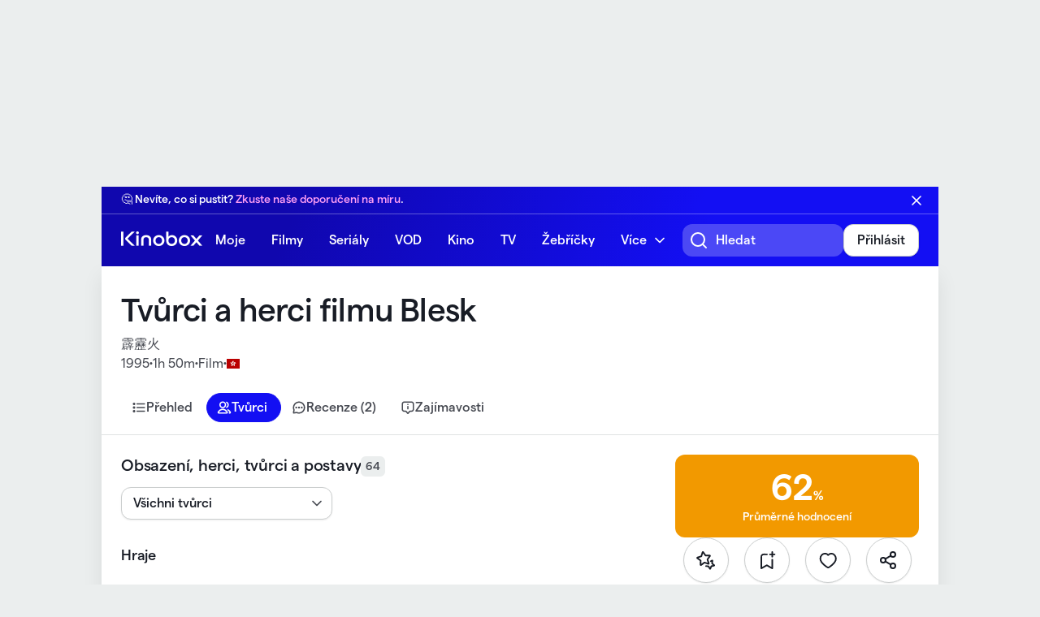

--- FILE ---
content_type: text/html; charset=utf-8
request_url: https://www.kinobox.cz/film/244523-blesk/tvurci
body_size: 20918
content:
<!DOCTYPE html><html data-theme="auto" data-showconsent="true" lang="cs"><head><meta charSet="utf-8"/><meta name="viewport" content="width=device-width, initial-scale=1"/><title>Blesk [Thunderbolt] (1995): Obsazení, herci, tvůrci a postavy | Kinobox.cz</title><meta name="og:title" content="Blesk [Thunderbolt] (1995): Obsazení, herci, tvůrci a postavy"/><meta name="description" content="Režie, scénář a herci Blesk (1995). Prohlédněte si celý tým filmu. Produkce, masky, dabing, hudba, střih."/><meta name="og:description" content="Režie, scénář a herci Blesk (1995). Prohlédněte si celý tým filmu. Produkce, masky, dabing, hudba, střih."/><meta name="og:image" content="https://1263469901.rsc.cdn77.org/images/2023/08/29/external_file_1242351612598993252.jpg"/><meta name="og:url" content="https://www.kinobox.cz/film/244523-blesk/tvurci"/><meta name="og:type" content="website"/><meta name="theme-color" content="#0A0A8F"/><style>:root{--window-inner-height:undefinedpx}</style><link rel="canonical" href="https://www.kinobox.cz/film/244523-blesk/tvurci"/><meta name="next-head-count" content="12"/><link rel="icon" href="/favicon.ico"/><link rel="apple-touch-icon" sizes="180x180" href="/apple-touch-icon.png"/><link rel="icon" type="image/png" sizes="32x32" href="/favicon-32x32.png"/><link rel="icon" type="image/png" sizes="16x16" href="/favicon-16x16.png"/><link rel="manifest" href="/site.webmanifest"/><link rel="mask-icon" href="/safari-pinned-tab.svg" color="#130ff3"/><meta name="msapplication-TileColor" content="#ffffff"/><meta name="robots" content="index,follow"/><meta name="googlebot" content="index,follow"/><script id="clarity-tracking-code" data-nscript="beforeInteractive">
                (function(c,l,a,r,i,t,y){
                    c[a]=c[a]||function(){(c[a].q=c[a].q||[]).push(arguments)};
                    t=l.createElement(r);t.async=1;t.src="https://www.clarity.ms/tag/"+i;
                    y=l.getElementsByTagName(r)[0];y.parentNode.insertBefore(t,y);
                })(window, document, "clarity", "script", "mjjdy9wse5");
              </script><link rel="preload" href="/_next/static/css/0279a8bc7372ebd8.css" as="style"/><link rel="stylesheet" href="/_next/static/css/0279a8bc7372ebd8.css" data-n-g=""/><link rel="preload" href="/_next/static/css/c622d73c3a76a583.css" as="style"/><link rel="stylesheet" href="/_next/static/css/c622d73c3a76a583.css" data-n-p=""/><link rel="preload" href="/_next/static/css/837eeb16bc523444.css" as="style"/><link rel="stylesheet" href="/_next/static/css/837eeb16bc523444.css" data-n-p=""/><noscript data-n-css=""></noscript><script defer="" nomodule="" src="/_next/static/chunks/polyfills-42372ed130431b0a.js"></script><script src="https://imasdk.googleapis.com/js/sdkloader/ima3.js" defer="" data-nscript="beforeInteractive"></script><script src="https://ssp.seznam.cz/static/js/ssp.js" defer="" data-nscript="beforeInteractive"></script><script src="/_next/static/chunks/webpack-8a049a8b7e2b5dc4.js" defer=""></script><script src="/_next/static/chunks/framework-6603b6fce1ea64cf.js" defer=""></script><script src="/_next/static/chunks/main-698bcbe05be1a84c.js" defer=""></script><script src="/_next/static/chunks/pages/_app-ffa831428776bc4c.js" defer=""></script><script src="/_next/static/chunks/3850-11f18bdf835c66bb.js" defer=""></script><script src="/_next/static/chunks/7481-3c845136097b6e1a.js" defer=""></script><script src="/_next/static/chunks/9263-fa95ebf615088321.js" defer=""></script><script src="/_next/static/chunks/9625-39bc275f8261570c.js" defer=""></script><script src="/_next/static/chunks/pages/film/%5Bslug%5D/tvurci-86a8e89247c020ba.js" defer=""></script><script src="/_next/static/WTLnYqf1jV-AhcGqkNUke/_buildManifest.js" defer=""></script><script src="/_next/static/WTLnYqf1jV-AhcGqkNUke/_ssgManifest.js" defer=""></script></head><body><div id="__next"><div class="Commercial_container__YhKrE Commercial_desktop__v___y BaseLayout_leaderboardAdContainer__1putN" commercial-type="Leaderboard" mafra-type="branding" data-type=""></div><nav class="Navbar_container__XZkrt  Navbar_menuTop__Bdv4V Navbar_contentSticky__gEtTJ" aria-label="Hlavní navigace"><div class="Container_container__n_f3b Navbar_topNav__TiRqU"><a href="/" class="Navbar_logo__jzyEc" title="Kinobox.cz"><span class="Logo_container__lBi_Y Logo_withDarkTheme__sGI9W" title="Kinobox.cz"></span></a><div class="Navbar_menuItemsContainer__cjRN0 "><div class="Navbar_menuItemsWrapper__ymb9P"><ul class="Navbar_menuItems__duCfM"><li><a href="/muj-kinobox">Moje</a></li><li><a href="/filmy">Filmy</a></li><li><a href="/serialy">Seriály</a></li><li><a href="/vod">VOD</a></li><li><a href="/kino_program/hraji-v-kinech">Kino</a></li><li><a href="/tvprogram">TV</a></li><li><a href="/zebricky">Žebříčky</a></li><li><div class="Navbar_dropdown__3IT1E Navbar_alignRight__oShOE"><a href="#">Více</a><ul><li><a href="/clanky">Články</a></li><li><a href="/videa">Videa</a></li><li><a href="/osobnosti">Osobnosti</a></li><li><a href="/filmova-oceneni">Ocenění a festivaly</a></li><li><a href="/uzivatele">Uživatelé</a></li><li class="Navbar_withDivider__iPBwa"><a href="/o-nas">O nás</a></li><li><a href="/kontaktujte-nas">Kontakt</a></li></ul></div></li></ul></div></div><div class="Space_container__MY8CT Space_default__NDQQR Space_horizontal__AD3Sh Space_alignCenter__hpPo6 Space_justifyStart__vleoe Navbar_menuActions__P0f49"><button class="Button_container__qRdIS Button_text__AlFCd Button_iconOnly__sFsND Navbar_toggleSearchButton__MSYor" title="Hledat.." type="button" role="button"><div class="Space_container__MY8CT Space_xs__slXp0 Space_horizontal__AD3Sh Space_normal__T3w_S Space_justifyStart__vleoe"><i class="Navbar_searchIcon__Wb32i"></i></div></button><div class="Navbar_searchFieldContainer__9LXhX "><div class="PortalSearch_container__z24pe"><label><i class="PortalSearch_searchIcon__y40Es"></i><input placeholder="Hledat" type="text" autoComplete="off" value=""/></label></div></div><span data-context="skeleton" aria-live="polite" aria-busy="true" class="Skeleton_container__sJwxX Skeleton_isRound__WapkW" style="width:40px;height:40px"><span></span></span><div class="Navbar_dropdown__3IT1E Navbar_mobileMenuToggle__0SV8f"><button role="button" class="Navbar_navToggle__ZTgD_" title="Otevřít navigaci" aria-label="Ovládání hlavního menu" type="button"><span class="line"></span><span class="line"></span><span class="line"></span></button></div></div></div></nav><nav class="Navbar_subNav__KbPRi" aria-label="Obsahová navigace" role="navigation"><ul><li><a href="/" title="Kinobox.cz"><i class="Icon_container__te_GQ Icon_home-line__oPGYe Icon_large__LKI4_" icon-type="home-line" data-theme="auto" data-dark="false"></i></a></li><li><a href="/muj-kinobox">Moje</a></li><li><a href="/filmy">Filmy</a></li><li><a href="/serialy">Seriály</a></li><li><a href="/vod">VOD</a></li><li><a href="/kino_program/hraji-v-kinech">Kino</a></li><li><a href="/tvprogram">TV</a></li><li><a href="/zebricky">Žebříčky</a></li><li class="Navbar_withDivider__iPBwa"><a href="/clanky">Články</a></li><li><a href="/videa">Videa</a></li><li><a href="/osobnosti">Osobnosti</a></li><li><a href="/filmova-oceneni">Ocenění a festivaly</a></li><li><a href="/uzivatele">Uživatelé</a></li></ul></nav><div class="Container_container__n_f3b BaseLayout_content__oMGnj FilmLayout_Wrapper__zy_7a"><div class="BaseLayout_wrap__mYZGo"><header class="FilmLayout_header__658VZ"><h1><a href="/film/244523-blesk">Tvůrci a herci<!-- --> filmu<!-- --> <!-- -->Blesk</a></h1><div class="Score_container__eAKcX Score_neutral__tDHJK FilmLayout_score__2JrHf FilmLayout_scoreHeader__M5PfU"><div>62<span>%</span></div></div><script type="application/ld+json">{"@context":"https://schema.org/","@type":"Movie","duration":"PT110M","name":"Blesk","dateCreated":"1995","director":[{"@type":"Person","name":"Gordon Chan"}],"actor":[{"@type":"Person","name":"Jackie Chan"},{"@type":"Person","name":"Anita Yuen"},{"@type":"Person","name":"Michael Wong"},{"@type":"Person","name":"Fui-On Shing"},{"@type":"Person","name":"Chi Wah Wong"},{"@type":"Person","name":"Thorsten Nickel"},{"@type":"Person","name":"Ken Lo"},{"@type":"Person","name":"Oi-Yan Wu"},{"@type":"Person","name":"Annie Man"},{"@type":"Person","name":"Chung-Han Man"},{"@type":"Person","name":"Yuen Chor"},{"@type":"Person","name":"Yûzô Kayama"},{"@type":"Person","name":"Marie Eguro"},{"@type":"Person","name":"Kenya Sawada"},{"@type":"Person","name":"Corey Yuen"},{"@type":"Person","name":"Kar Lok Chin"},{"@type":"Person","name":"Collin Chou"},{"@type":"Person","name":"William Tuen"},{"@type":"Person","name":"Bruce Law"},{"@type":"Person","name":"Kam-Cheong Yung"},{"@type":"Person","name":"Paul Rapovski"},{"@type":"Person","name":"Ming-Sing Wong"},{"@type":"Person","name":"Mike Lambert"},{"@type":"Person","name":"Patrick Han"},{"@type":"Person","name":"Wai-Kong Lam"},{"@type":"Person","name":"Stephen Fung"},{"@type":"Person","name":"Sau Leung 'Blacky' Ko"},{"@type":"Person","name":"Tom Lent"},{"@type":"Person","name":"Ailen Sit"},{"@type":"Person","name":"胡凱欣"},{"@type":"Person","name":"呂米高"},{"@type":"Person","name":"Yuen Miu"},{"@type":"Person","name":"Jimmy Hung Tin-Cheung"},{"@type":"Person","name":"Jacky Cheung Chun-Hung"},{"@type":"Person","name":"Chung Chi Li"}],"aggregateRating":{"@type":"AggregateRating","worstRating":0,"bestRating":100,"ratingValue":62,"ratingCount":70},"image":"https://1263469901.rsc.cdn77.org/images/2023/08/29/external_file_1242351612598993252.jpg"}</script><div class="FilmLayout_metadata__7nnz4"><h2>霹靂火</h2><div class="Space_container__MY8CT Space_xs__slXp0 Space_horizontal__AD3Sh Space_alignCenter__hpPo6 Space_justifyStart__vleoe Space_wrap__B_gJW"><span><p class="FilmLayout_yearLabel__MYmp_"><a href="/zebricky/nejlepsi/filmy/1995">1995</a></p></span><span>1h 50m</span><span><a href="/zebricky/nejlepsi/filmy">Film</a></span><span><ul class="FilmLayout_Countries__iIaQT" data-link="false"><li><span aria-label="Hong Kong" title="Hong Kong"><img src="/icons/flags/4x3/hk.svg" alt="Hong Kong" width="16" height="12" draggable="false"/></span></li></ul></span></div></div></header><div class="swiper WithSwiper_container__Ti1Eq Nav_swiperContainer__XESu4"><div class="swiper-wrapper"><div class="swiper-slide WithSwiper_horizontalSwiperSlide__6CFEH"><nav class="Nav_container__NPo_X" aria-label="Navigace" role="navigation"><ul role="list"><li><a href="/film/244523-blesk"><button class="Button_container__qRdIS Button_pill__U4uru Button_small__UXRPv Button_withIcon__k6YUw Button_withIcon__k6YUw" type="button" role="button" data-active="false"><div class="Space_container__MY8CT Space_xs__slXp0 Space_horizontal__AD3Sh Space_normal__T3w_S Space_justifyStart__vleoe"><i class="Icon_container__te_GQ " title="Přehled" style="mask-image:url(https://1263469901.rsc.cdn77.org/images/2023/11/09/upload_2949360566904854693.svg);-webkit-mask-image:url(https://1263469901.rsc.cdn77.org/images/2023/11/09/upload_2949360566904854693.svg)" icon-type="custom" data-theme="auto" data-dark="false"></i>Přehled</div></button></a></li><li><a href="/film/244523-blesk/tvurci"><button class="Button_container__qRdIS Button_pill__U4uru Button_small__UXRPv Button_withIcon__k6YUw Button_isActive__ZCR8T Button_withIcon__k6YUw nav-item-active" type="button" role="button" data-active="true"><div class="Space_container__MY8CT Space_xs__slXp0 Space_horizontal__AD3Sh Space_normal__T3w_S Space_justifyStart__vleoe"><i class="Icon_container__te_GQ " title="Tvůrci" style="mask-image:url(https://1263469901.rsc.cdn77.org/images/2023/11/09/upload_11626446098430352930.svg);-webkit-mask-image:url(https://1263469901.rsc.cdn77.org/images/2023/11/09/upload_11626446098430352930.svg)" icon-type="custom" data-theme="auto" data-dark="false"></i>Tvůrci</div></button></a></li><li><a href="/film/244523-blesk/komentare"><button class="Button_container__qRdIS Button_pill__U4uru Button_small__UXRPv Button_withIcon__k6YUw Button_withIcon__k6YUw" type="button" role="button" data-active="false"><div class="Space_container__MY8CT Space_xs__slXp0 Space_horizontal__AD3Sh Space_normal__T3w_S Space_justifyStart__vleoe"><i class="Icon_container__te_GQ " title="Recenze" style="mask-image:url(https://1263469901.rsc.cdn77.org/images/2023/11/09/upload_1253826967371290895.svg);-webkit-mask-image:url(https://1263469901.rsc.cdn77.org/images/2023/11/09/upload_1253826967371290895.svg)" icon-type="custom" data-theme="auto" data-dark="false"></i>Recenze (2)</div></button></a></li><li><a href="/film/244523-blesk/zajimavosti"><button class="Button_container__qRdIS Button_pill__U4uru Button_small__UXRPv Button_withIcon__k6YUw Button_withIcon__k6YUw" type="button" role="button" data-active="false"><div class="Space_container__MY8CT Space_xs__slXp0 Space_horizontal__AD3Sh Space_normal__T3w_S Space_justifyStart__vleoe"><i class="Icon_container__te_GQ " title="Zajímavosti" style="mask-image:url(https://1263469901.rsc.cdn77.org/images/2023/11/09/upload_16717533329391114269.svg);-webkit-mask-image:url(https://1263469901.rsc.cdn77.org/images/2023/11/09/upload_16717533329391114269.svg)" icon-type="custom" data-theme="auto" data-dark="false"></i>Zajímavosti</div></button></a></li></ul></nav></div></div><div class="swiper-button-prev"></div><div class="swiper-button-next"></div></div><div class="WithSidebar_container__uJrVK FilmLayout_content__iaeLm FilmLayout_showSidebarDesktopOnly__RPKQi"><main><section><h2><div class="Space_container__MY8CT Space_small__OMllg Space_horizontal__AD3Sh Space_alignCenter__hpPo6 Space_justifyStart__vleoe">Obsazení, herci, tvůrci a postavy<!-- --> <span class="Badge_container__oom04 Badge_renderValueAsPseudoElement__cZzv_" data-badge="64"></span></div></h2><style data-emotion="css b62m3t-container">.css-b62m3t-container{position:relative;box-sizing:border-box;}</style><div class="SelectField_container__87GRh FilmPagePeopleContainer_select__XHa_c css-b62m3t-container"><style data-emotion="css 7pg0cj-a11yText">.css-7pg0cj-a11yText{z-index:9999;border:0;clip:rect(1px, 1px, 1px, 1px);height:1px;width:1px;position:absolute;overflow:hidden;padding:0;white-space:nowrap;}</style><span id="react-select-castSelect-live-region" class="css-7pg0cj-a11yText"></span><span aria-live="polite" aria-atomic="false" aria-relevant="additions text" role="log" class="css-7pg0cj-a11yText"></span><style data-emotion="css 1hgknw-control">.css-1hgknw-control{-webkit-align-items:center;-webkit-box-align:center;-ms-flex-align:center;align-items:center;cursor:pointer;display:-webkit-box;display:-webkit-flex;display:-ms-flexbox;display:flex;-webkit-box-flex-wrap:wrap;-webkit-flex-wrap:wrap;-ms-flex-wrap:wrap;flex-wrap:wrap;-webkit-box-pack:justify;-webkit-justify-content:space-between;justify-content:space-between;min-height:40px;outline:0!important;position:relative;-webkit-transition:all 0.2s cubic-bezier(0.445, 0.05, 0.55, 0.95);transition:all 0.2s cubic-bezier(0.445, 0.05, 0.55, 0.95);background-color:var(--colorBgPrimary);border-color:var(--colorDivider);border-radius:12px;border-style:solid;border-width:1px;box-shadow:0px 1px 2px rgba(0, 0, 0, 0.08);box-sizing:border-box;}.css-1hgknw-control:hover{border-color:hsl(0, 0%, 70%);}</style><div class="select__control css-1hgknw-control"><style data-emotion="css 1mpbubj">.css-1mpbubj{-webkit-align-items:center;-webkit-box-align:center;-ms-flex-align:center;align-items:center;display:grid;-webkit-flex:1;-ms-flex:1;flex:1;-webkit-box-flex-wrap:wrap;-webkit-flex-wrap:wrap;-ms-flex-wrap:wrap;flex-wrap:wrap;-webkit-overflow-scrolling:touch;position:relative;overflow:hidden;padding:2px 8px;box-sizing:border-box;padding-left:12px;}</style><div class="select__value-container select__value-container--has-value css-1mpbubj"><style data-emotion="css 1md9hoi-singleValue">.css-1md9hoi-singleValue{grid-area:1/1/2/3;max-width:100%;overflow:hidden;text-overflow:ellipsis;white-space:nowrap;color:var(--colorTextPrimary);margin-left:2px;margin-right:2px;box-sizing:border-box;opacity:1;font-weight:500;}</style><div class="select__single-value css-1md9hoi-singleValue">Všichni tvůrci</div><style data-emotion="css 3bj1ar">.css-3bj1ar{visibility:visible;-webkit-flex:1 1 auto;-ms-flex:1 1 auto;flex:1 1 auto;display:inline-grid;grid-area:1/1/2/3;grid-template-columns:0 min-content;margin:2px;padding-bottom:2px;padding-top:2px;color:var(--colorTextPrimary);box-sizing:border-box;}.css-3bj1ar:after{content:attr(data-value) " ";visibility:hidden;white-space:pre;grid-area:1/2;font:inherit;min-width:2px;border:0;margin:0;outline:0;padding:0;}</style><div class="select__input-container css-3bj1ar" data-value=""><input class="select__input" style="label:input;color:inherit;background:0;opacity:1;width:100%;grid-area:1 / 2;font:inherit;min-width:2px;border:0;margin:0;outline:0;padding:0" autoCapitalize="none" autoComplete="off" autoCorrect="off" id="castSelect" spellcheck="false" tabindex="0" type="text" aria-autocomplete="list" aria-expanded="false" aria-haspopup="true" role="combobox" aria-activedescendant="" value=""/></div></div><style data-emotion="css 1wy0on6">.css-1wy0on6{-webkit-align-items:center;-webkit-box-align:center;-ms-flex-align:center;align-items:center;-webkit-align-self:stretch;-ms-flex-item-align:stretch;align-self:stretch;display:-webkit-box;display:-webkit-flex;display:-ms-flexbox;display:flex;-webkit-flex-shrink:0;-ms-flex-negative:0;flex-shrink:0;box-sizing:border-box;}</style><div class="select__indicators css-1wy0on6"><style data-emotion="css 1b68udj-indicatorContainer">.css-1b68udj-indicatorContainer{display:-webkit-box;display:-webkit-flex;display:-ms-flexbox;display:flex;-webkit-transition:color 150ms;transition:color 150ms;color:var(--colorTextSecondary);padding:8px;box-sizing:border-box;}.css-1b68udj-indicatorContainer:hover{color:hsl(0, 0%, 60%);}</style><div class="select__indicator select__dropdown-indicator css-1b68udj-indicatorContainer" aria-hidden="true"><i class="Icon_container__te_GQ Icon_chevron-down__pX_uW Icon_medium__MoMXG SelectField_chevron__dwIrN" icon-type="chevron-down" data-theme="auto" data-dark="false"></i> </div></div></div><input name="castSelect" type="hidden" value="0"/></div></section><section><h3>Hraje</h3><div class="Row_container___iNI7 Row_alignBaseline__YYsoA Row_justifyStart__sbcoH FilmPagePeopleContainer_rowGap__exr_h"><div class="Col_container__2EpD8 Col_colLg6__vlqPA Col_colSm12__qlwx_"><a href="/osobnosti/19555-jackie-chan" class="CastItem_container__hzzP4"><span><img class="KinoboxImage_container___Awej KinoboxImage_isLoading__L9t_W" src="https://1263469901.rsc.cdn77.org/resize/images/2023/06/23/external_file_441312540619968394.webp?width=-&amp;height=80&amp;quality=95" srcSet="https://1263469901.rsc.cdn77.org/resize/images/2023/06/23/external_file_441312540619968394.webp?width=-&amp;height=80&amp;quality=95 1x, https://1263469901.rsc.cdn77.org/resize/images/2023/06/23/external_file_441312540619968394.webp?width=-&amp;height=160&amp;quality=95 2x" alt="Jackie Chan" width="0" height="80" draggable="false"/></span><div><h4>Jackie<!-- --> <!-- -->Chan</h4><p>Chan Foh To</p></div></a></div><div class="Col_container__2EpD8 Col_colLg6__vlqPA Col_colSm12__qlwx_"><a href="/osobnosti/922222-anita-yuen" class="CastItem_container__hzzP4"><span><img class="KinoboxImage_container___Awej KinoboxImage_isLoading__L9t_W" src="https://1263469901.rsc.cdn77.org/resize/images/2023/06/22/external_file_7025830052403954741.webp?width=-&amp;height=80&amp;quality=95" srcSet="https://1263469901.rsc.cdn77.org/resize/images/2023/06/22/external_file_7025830052403954741.webp?width=-&amp;height=80&amp;quality=95 1x, https://1263469901.rsc.cdn77.org/resize/images/2023/06/22/external_file_7025830052403954741.webp?width=-&amp;height=160&amp;quality=95 2x" alt="Anita Yuen" width="0" height="80" draggable="false"/></span><div><h4>Anita<!-- --> <!-- -->Yuen</h4><p>Amy Yip</p></div></a></div><div class="Col_container__2EpD8 Col_colLg6__vlqPA Col_colSm12__qlwx_"><a href="/osobnosti/94069-michael-wong" class="CastItem_container__hzzP4"><span><img class="KinoboxImage_container___Awej KinoboxImage_isLoading__L9t_W" src="https://1263469901.rsc.cdn77.org/resize/images/2023/06/23/external_file_7847675160380328428.webp?width=-&amp;height=80&amp;quality=95" srcSet="https://1263469901.rsc.cdn77.org/resize/images/2023/06/23/external_file_7847675160380328428.webp?width=-&amp;height=80&amp;quality=95 1x, https://1263469901.rsc.cdn77.org/resize/images/2023/06/23/external_file_7847675160380328428.webp?width=-&amp;height=160&amp;quality=95 2x" alt="Michael Wong" width="0" height="80" draggable="false"/></span><div><h4>Michael<!-- --> <!-- -->Wong</h4><p>Steve Cannon</p></div></a></div><div class="Col_container__2EpD8 Col_colLg6__vlqPA Col_colSm12__qlwx_"><a href="/osobnosti/906980-fui-on-shing" class="CastItem_container__hzzP4"><span><img class="KinoboxImage_container___Awej KinoboxImage_isLoading__L9t_W" src="https://1263469901.rsc.cdn77.org/resize/images/2023/06/22/external_file_14270665288378039457.webp?width=-&amp;height=80&amp;quality=95" srcSet="https://1263469901.rsc.cdn77.org/resize/images/2023/06/22/external_file_14270665288378039457.webp?width=-&amp;height=80&amp;quality=95 1x, https://1263469901.rsc.cdn77.org/resize/images/2023/06/22/external_file_14270665288378039457.webp?width=-&amp;height=160&amp;quality=95 2x" alt="Fui-On Shing" width="0" height="80" draggable="false"/></span><div><h4>Fui-On<!-- --> <!-- -->Shing</h4><p>Illegal Racer</p></div></a></div><div class="Col_container__2EpD8 Col_colLg12__vKlFn Col_colSm12__qlwx_"><div></div></div><div class="Col_container__2EpD8 Col_colLg6__vlqPA Col_colSm12__qlwx_"><a href="/osobnosti/921137-chi-wah-wong" class="CastItem_container__hzzP4"><span><img class="KinoboxImage_container___Awej KinoboxImage_isLoading__L9t_W" src="https://1263469901.rsc.cdn77.org/resize/images/2023/06/22/external_file_7260248263299016160.webp?width=-&amp;height=80&amp;quality=95" srcSet="https://1263469901.rsc.cdn77.org/resize/images/2023/06/22/external_file_7260248263299016160.webp?width=-&amp;height=80&amp;quality=95 1x, https://1263469901.rsc.cdn77.org/resize/images/2023/06/22/external_file_7260248263299016160.webp?width=-&amp;height=160&amp;quality=95 2x" alt="Chi Wah Wong" width="0" height="80" draggable="false"/></span><div><h4>Chi Wah<!-- --> <!-- -->Wong</h4><p>Mr. Lam</p></div></a></div><div class="Col_container__2EpD8 Col_colLg6__vlqPA Col_colSm12__qlwx_"><a href="/osobnosti/891865-thorsten-nickel" class="CastItem_container__hzzP4"><span data-noimg="true"></span><div><h4>Thorsten<!-- --> <!-- -->Nickel</h4><p>Warner &#x27;Cougar&#x27; Kaugman</p></div></a></div><div class="Col_container__2EpD8 Col_colLg6__vlqPA Col_colSm12__qlwx_"><a href="/osobnosti/881381-ken-lo" class="CastItem_container__hzzP4"><span><img class="KinoboxImage_container___Awej KinoboxImage_isLoading__L9t_W" src="https://1263469901.rsc.cdn77.org/resize/images/2023/06/21/external_file_6079683231136845581.webp?width=-&amp;height=80&amp;quality=95" srcSet="https://1263469901.rsc.cdn77.org/resize/images/2023/06/21/external_file_6079683231136845581.webp?width=-&amp;height=80&amp;quality=95 1x, https://1263469901.rsc.cdn77.org/resize/images/2023/06/21/external_file_6079683231136845581.webp?width=-&amp;height=160&amp;quality=95 2x" alt="Ken Lo" width="0" height="80" draggable="false"/></span><div><h4>Ken<!-- --> <!-- -->Lo</h4><p>Kong</p></div></a></div><div class="Col_container__2EpD8 Col_colLg6__vlqPA Col_colSm12__qlwx_"><a href="/osobnosti/534410-oi-yan-wu" class="CastItem_container__hzzP4"><span data-noimg="true"></span><div><h4>Oi-Yan<!-- --> <!-- -->Wu</h4><p></p></div></a></div><div class="Col_container__2EpD8 Col_colLg12__vKlFn Col_colSm12__qlwx_"><div role="button" aria-pressed="false" class="AdRateMovie_container__I6amm FilmPagePeopleContainer_adRateMovie__oPWXQ"><img class="KinoboxImage_container___Awej KinoboxImage_isLoading__L9t_W" src="https://1263469901.rsc.cdn77.org/resize/images/2023/08/29/external_file_1242351612598993252.webp?width=56&amp;height=80&amp;quality=95" srcSet="https://1263469901.rsc.cdn77.org/resize/images/2023/08/29/external_file_1242351612598993252.webp?width=56&amp;height=80&amp;quality=95 1x, https://1263469901.rsc.cdn77.org/resize/images/2023/08/29/external_file_1242351612598993252.webp?width=112&amp;height=160&amp;quality=95 2x" alt="Blesk" width="56" height="80" draggable="false"/><div><p><strong>Viděli jste <!-- -->Blesk<!-- -->?</strong>Nezapomeňte ho ohodnotit.</p><button type="button" role="button" class="Button_container__qRdIS Button_primary__rI6yw"><div class="Space_container__MY8CT Space_xs__slXp0 Space_horizontal__AD3Sh Space_normal__T3w_S Space_justifyStart__vleoe">Ohodnotit</div></button></div></div></div><div class="Col_container__2EpD8 Col_colLg6__vlqPA Col_colSm12__qlwx_"><a href="/osobnosti/883892-annie-man" class="CastItem_container__hzzP4"><span><img class="KinoboxImage_container___Awej KinoboxImage_isLoading__L9t_W" src="https://1263469901.rsc.cdn77.org/resize/images/2023/06/21/external_file_5630765935933527350.webp?width=-&amp;height=80&amp;quality=95" srcSet="https://1263469901.rsc.cdn77.org/resize/images/2023/06/21/external_file_5630765935933527350.webp?width=-&amp;height=80&amp;quality=95 1x, https://1263469901.rsc.cdn77.org/resize/images/2023/06/21/external_file_5630765935933527350.webp?width=-&amp;height=160&amp;quality=95 2x" alt="Annie Man" width="0" height="80" draggable="false"/></span><div><h4>Annie<!-- --> <!-- -->Man</h4><p>Chan&#x27;s sister</p></div></a></div><div class="Col_container__2EpD8 Col_colLg6__vlqPA Col_colSm12__qlwx_"><a href="/osobnosti/534162-chung-han-man" class="CastItem_container__hzzP4"><span data-noimg="true"></span><div><h4>Chung-Han<!-- --> <!-- -->Man</h4><p></p></div></a></div><div class="Col_container__2EpD8 Col_colLg6__vlqPA Col_colSm12__qlwx_"><a href="/osobnosti/169506-yuen-chor" class="CastItem_container__hzzP4"><span><img class="KinoboxImage_container___Awej KinoboxImage_isLoading__L9t_W" src="https://1263469901.rsc.cdn77.org/resize/images/2023/06/23/external_file_7960517968866125952.webp?width=-&amp;height=80&amp;quality=95" srcSet="https://1263469901.rsc.cdn77.org/resize/images/2023/06/23/external_file_7960517968866125952.webp?width=-&amp;height=80&amp;quality=95 1x, https://1263469901.rsc.cdn77.org/resize/images/2023/06/23/external_file_7960517968866125952.webp?width=-&amp;height=160&amp;quality=95 2x" alt="Yuen Chor" width="0" height="80" draggable="false"/></span><div><h4>Yuen<!-- --> <!-- -->Chor</h4><p>Uncle Tung / Foh&#x27;s Father (Alfred&#x27;s Father in US Version)</p></div></a></div><div class="Col_container__2EpD8 Col_colLg6__vlqPA Col_colSm12__qlwx_"><a href="/osobnosti/985983-yuzo-kayama" class="CastItem_container__hzzP4"><span><img class="KinoboxImage_container___Awej KinoboxImage_isLoading__L9t_W" src="https://1263469901.rsc.cdn77.org/resize/images/2023/06/21/external_file_17142689718166720375.webp?width=-&amp;height=80&amp;quality=95" srcSet="https://1263469901.rsc.cdn77.org/resize/images/2023/06/21/external_file_17142689718166720375.webp?width=-&amp;height=80&amp;quality=95 1x, https://1263469901.rsc.cdn77.org/resize/images/2023/06/21/external_file_17142689718166720375.webp?width=-&amp;height=160&amp;quality=95 2x" alt="Yûzô Kayama" width="0" height="80" draggable="false"/></span><div><h4>Yûzô<!-- --> <!-- -->Kayama</h4><p>Coach Mirakami</p></div></a></div><div class="Col_container__2EpD8 Col_colLg6__vlqPA Col_colSm12__qlwx_"><a href="/osobnosti/935205-marie-eguro" class="CastItem_container__hzzP4"><span data-noimg="true"></span><div><h4>Marie<!-- --> <!-- -->Eguro</h4><p>Miss Kenya</p></div></a></div><div class="Col_container__2EpD8 Col_colLg6__vlqPA Col_colSm12__qlwx_"><a href="/osobnosti/904464-kenya-sawada" class="CastItem_container__hzzP4"><span><img class="KinoboxImage_container___Awej KinoboxImage_isLoading__L9t_W" src="https://1263469901.rsc.cdn77.org/resize/images/2023/06/22/external_file_16578777782513695032.webp?width=-&amp;height=80&amp;quality=95" srcSet="https://1263469901.rsc.cdn77.org/resize/images/2023/06/22/external_file_16578777782513695032.webp?width=-&amp;height=80&amp;quality=95 1x, https://1263469901.rsc.cdn77.org/resize/images/2023/06/22/external_file_16578777782513695032.webp?width=-&amp;height=160&amp;quality=95 2x" alt="Kenya Sawada" width="0" height="80" draggable="false"/></span><div><h4>Kenya<!-- --> <!-- -->Sawada</h4><p>Saw</p></div></a></div><div class="Col_container__2EpD8 Col_colLg6__vlqPA Col_colSm12__qlwx_"><a href="/osobnosti/82807-corey-yuen" class="CastItem_container__hzzP4"><span><img class="KinoboxImage_container___Awej KinoboxImage_isLoading__L9t_W" src="https://1263469901.rsc.cdn77.org/resize/images/2023/06/23/external_file_11070150960002495029.webp?width=-&amp;height=80&amp;quality=95" srcSet="https://1263469901.rsc.cdn77.org/resize/images/2023/06/23/external_file_11070150960002495029.webp?width=-&amp;height=80&amp;quality=95 1x, https://1263469901.rsc.cdn77.org/resize/images/2023/06/23/external_file_11070150960002495029.webp?width=-&amp;height=160&amp;quality=95 2x" alt="Corey Yuen" width="0" height="80" draggable="false"/></span><div><h4>Corey<!-- --> <!-- -->Yuen</h4><p>The Doctor</p></div></a></div><div class="Col_container__2EpD8 Col_colLg6__vlqPA Col_colSm12__qlwx_"><a href="/osobnosti/846392-kar-lok-chin" class="CastItem_container__hzzP4"><span><img class="KinoboxImage_container___Awej KinoboxImage_isLoading__L9t_W" src="https://1263469901.rsc.cdn77.org/resize/images/2023/06/22/external_file_902104717833839723.webp?width=-&amp;height=80&amp;quality=95" srcSet="https://1263469901.rsc.cdn77.org/resize/images/2023/06/22/external_file_902104717833839723.webp?width=-&amp;height=80&amp;quality=95 1x, https://1263469901.rsc.cdn77.org/resize/images/2023/06/22/external_file_902104717833839723.webp?width=-&amp;height=160&amp;quality=95 2x" alt="Kar Lok Chin" width="0" height="80" draggable="false"/></span><div><h4>Kar Lok<!-- --> <!-- -->Chin</h4><p>Coach&#x27;s Assistant</p></div></a></div><div class="Col_container__2EpD8 Col_colLg6__vlqPA Col_colSm12__qlwx_"><a href="/osobnosti/891787-collin-chou" class="CastItem_container__hzzP4"><span><img class="KinoboxImage_container___Awej KinoboxImage_isLoading__L9t_W" src="https://1263469901.rsc.cdn77.org/resize/images/2023/06/21/external_file_14734613846012820499.webp?width=-&amp;height=80&amp;quality=95" srcSet="https://1263469901.rsc.cdn77.org/resize/images/2023/06/21/external_file_14734613846012820499.webp?width=-&amp;height=80&amp;quality=95 1x, https://1263469901.rsc.cdn77.org/resize/images/2023/06/21/external_file_14734613846012820499.webp?width=-&amp;height=160&amp;quality=95 2x" alt="Collin Chou" width="0" height="80" draggable="false"/></span><div><h4>Collin<!-- --> <!-- -->Chou</h4><p>Kong&#x27;s Thug with Red Bandana (uncredited)</p></div></a></div><div class="Col_container__2EpD8 Col_colLg6__vlqPA Col_colSm12__qlwx_"><a href="/osobnosti/26887-william-tuen" class="CastItem_container__hzzP4"><span><img class="KinoboxImage_container___Awej KinoboxImage_isLoading__L9t_W" src="https://1263469901.rsc.cdn77.org/resize/images/2023/06/23/external_file_10695361629417004643.webp?width=-&amp;height=80&amp;quality=95" srcSet="https://1263469901.rsc.cdn77.org/resize/images/2023/06/23/external_file_10695361629417004643.webp?width=-&amp;height=80&amp;quality=95 1x, https://1263469901.rsc.cdn77.org/resize/images/2023/06/23/external_file_10695361629417004643.webp?width=-&amp;height=160&amp;quality=95 2x" alt="William Tuen" width="0" height="80" draggable="false"/></span><div><h4>William<!-- --> <!-- -->Tuen</h4><p>Koo</p></div></a></div><div class="Col_container__2EpD8 Col_colLg6__vlqPA Col_colSm12__qlwx_"><a href="/osobnosti/288888-bruce-law" class="CastItem_container__hzzP4"><span><img class="KinoboxImage_container___Awej KinoboxImage_isLoading__L9t_W" src="https://1263469901.rsc.cdn77.org/resize/images/2023/06/23/external_file_10314029258297910847.webp?width=-&amp;height=80&amp;quality=95" srcSet="https://1263469901.rsc.cdn77.org/resize/images/2023/06/23/external_file_10314029258297910847.webp?width=-&amp;height=80&amp;quality=95 1x, https://1263469901.rsc.cdn77.org/resize/images/2023/06/23/external_file_10314029258297910847.webp?width=-&amp;height=160&amp;quality=95 2x" alt="Bruce Law" width="0" height="80" draggable="false"/></span><div><h4>Bruce<!-- --> <!-- -->Law</h4><p></p></div></a></div><div class="Col_container__2EpD8 Col_colLg6__vlqPA Col_colSm12__qlwx_"><a href="/osobnosti/453217-kam-cheong-yung" class="CastItem_container__hzzP4"><span><img class="KinoboxImage_container___Awej KinoboxImage_isLoading__L9t_W" src="https://1263469901.rsc.cdn77.org/resize/images/2024/05/02/external_file_6450902595209846673.webp?width=-&amp;height=80&amp;quality=95" srcSet="https://1263469901.rsc.cdn77.org/resize/images/2024/05/02/external_file_6450902595209846673.webp?width=-&amp;height=80&amp;quality=95 1x, https://1263469901.rsc.cdn77.org/resize/images/2024/05/02/external_file_6450902595209846673.webp?width=-&amp;height=160&amp;quality=95 2x" alt="Kam-Cheong Yung" width="0" height="80" draggable="false"/></span><div><h4>Kam-Cheong<!-- --> <!-- -->Yung</h4><p>Cheong - mechanic</p></div></a></div><div class="Col_container__2EpD8 Col_colLg6__vlqPA Col_colSm12__qlwx_"><a href="/osobnosti/105661-paul-rapovski" class="CastItem_container__hzzP4"><span data-noimg="true"></span><div><h4>Paul<!-- --> <!-- -->Rapovski</h4><p></p></div></a></div><div class="Col_container__2EpD8 Col_colLg6__vlqPA Col_colSm12__qlwx_"><a href="/osobnosti/448967-ming-sing-wong" class="CastItem_container__hzzP4"><span data-noimg="true"></span><div><h4>Ming-Sing<!-- --> <!-- -->Wong</h4><p></p></div></a></div><div class="Col_container__2EpD8 Col_colLg6__vlqPA Col_colSm12__qlwx_"><a href="/osobnosti/820706-mike-lambert" class="CastItem_container__hzzP4"><span><img class="KinoboxImage_container___Awej KinoboxImage_isLoading__L9t_W" src="https://1263469901.rsc.cdn77.org/resize/images/2025/01/13/external_file_9371134181549028082.webp?width=-&amp;height=80&amp;quality=95" srcSet="https://1263469901.rsc.cdn77.org/resize/images/2025/01/13/external_file_9371134181549028082.webp?width=-&amp;height=80&amp;quality=95 1x, https://1263469901.rsc.cdn77.org/resize/images/2025/01/13/external_file_9371134181549028082.webp?width=-&amp;height=160&amp;quality=95 2x" alt="Mike Lambert" width="0" height="80" draggable="false"/></span><div><h4>Mike<!-- --> <!-- -->Lambert</h4><p></p></div></a></div><div class="Col_container__2EpD8 Col_colLg6__vlqPA Col_colSm12__qlwx_"><a href="/osobnosti/534491-patrick-han" class="CastItem_container__hzzP4"><span data-noimg="true"></span><div><h4>Patrick<!-- --> <!-- -->Han</h4><p></p></div></a></div><div class="Col_container__2EpD8 Col_colLg12__vKlFn Col_colSm12__qlwx_"><div></div></div><div class="Col_container__2EpD8 Col_colLg6__vlqPA Col_colSm12__qlwx_"><a href="/osobnosti/534508-wai-kong-lam" class="CastItem_container__hzzP4"><span data-noimg="true"></span><div><h4>Wai-Kong<!-- --> <!-- -->Lam</h4><p></p></div></a></div><div class="Col_container__2EpD8 Col_colLg6__vlqPA Col_colSm12__qlwx_"><a href="/osobnosti/859922-stephen-fung" class="CastItem_container__hzzP4"><span><img class="KinoboxImage_container___Awej KinoboxImage_isLoading__L9t_W" src="https://1263469901.rsc.cdn77.org/resize/images/2023/06/21/external_file_18008094719922454950.webp?width=-&amp;height=80&amp;quality=95" srcSet="https://1263469901.rsc.cdn77.org/resize/images/2023/06/21/external_file_18008094719922454950.webp?width=-&amp;height=80&amp;quality=95 1x, https://1263469901.rsc.cdn77.org/resize/images/2023/06/21/external_file_18008094719922454950.webp?width=-&amp;height=160&amp;quality=95 2x" alt="Stephen Fung" width="0" height="80" draggable="false"/></span><div><h4>Stephen<!-- --> <!-- -->Fung</h4><p></p></div></a></div><div class="Col_container__2EpD8 Col_colLg6__vlqPA Col_colSm12__qlwx_"><a href="/osobnosti/278456-sau-leung-blacky-ko" class="CastItem_container__hzzP4"><span><img class="KinoboxImage_container___Awej KinoboxImage_isLoading__L9t_W" src="https://1263469901.rsc.cdn77.org/resize/images/2023/06/21/external_file_5824694436735544499.webp?width=-&amp;height=80&amp;quality=95" srcSet="https://1263469901.rsc.cdn77.org/resize/images/2023/06/21/external_file_5824694436735544499.webp?width=-&amp;height=80&amp;quality=95 1x, https://1263469901.rsc.cdn77.org/resize/images/2023/06/21/external_file_5824694436735544499.webp?width=-&amp;height=160&amp;quality=95 2x" alt="Sau Leung &#x27;Blacky&#x27; Ko" width="0" height="80" draggable="false"/></span><div><h4>Sau Leung &#x27;Blacky&#x27;<!-- --> <!-- -->Ko</h4><p></p></div></a></div><div class="Col_container__2EpD8 Col_colLg6__vlqPA Col_colSm12__qlwx_"><a href="/osobnosti/600902-tom-lent" class="CastItem_container__hzzP4"><span data-noimg="true"></span><div><h4>Tom<!-- --> <!-- -->Lent</h4><p></p></div></a></div><div class="Col_container__2EpD8 Col_colLg6__vlqPA Col_colSm12__qlwx_"><a href="/osobnosti/400950-ailen-sit" class="CastItem_container__hzzP4"><span><img class="KinoboxImage_container___Awej KinoboxImage_isLoading__L9t_W" src="https://1263469901.rsc.cdn77.org/resize/images/2025/03/06/external_file_11845813374452249167.webp?width=-&amp;height=80&amp;quality=95" srcSet="https://1263469901.rsc.cdn77.org/resize/images/2025/03/06/external_file_11845813374452249167.webp?width=-&amp;height=80&amp;quality=95 1x, https://1263469901.rsc.cdn77.org/resize/images/2025/03/06/external_file_11845813374452249167.webp?width=-&amp;height=160&amp;quality=95 2x" alt="Ailen Sit" width="0" height="80" draggable="false"/></span><div><h4>Ailen<!-- --> <!-- -->Sit</h4><p>Bribing Thug (uncredited)</p></div></a></div><div class="Col_container__2EpD8 Col_colLg6__vlqPA Col_colSm12__qlwx_"><a href="/osobnosti/1655806" class="CastItem_container__hzzP4"><span data-noimg="true"></span><div><h4>胡凱欣<!-- --> </h4><p>Chan&#x27;s sister</p></div></a></div><div class="Col_container__2EpD8 Col_colLg6__vlqPA Col_colSm12__qlwx_"><a href="/osobnosti/1755297" class="CastItem_container__hzzP4"><span><img class="KinoboxImage_container___Awej KinoboxImage_isLoading__L9t_W" src="https://1263469901.rsc.cdn77.org/resize/images/2025/02/26/external_file_15486976113281438097.webp?width=-&amp;height=80&amp;quality=95" srcSet="https://1263469901.rsc.cdn77.org/resize/images/2025/02/26/external_file_15486976113281438097.webp?width=-&amp;height=80&amp;quality=95 1x, https://1263469901.rsc.cdn77.org/resize/images/2025/02/26/external_file_15486976113281438097.webp?width=-&amp;height=160&amp;quality=95 2x" alt="呂米高 " width="0" height="80" draggable="false"/></span><div><h4>呂米高<!-- --> </h4><p>Jackie&#x27;s Mechanic (uncredited)</p></div></a></div><div class="Col_container__2EpD8 Col_colLg6__vlqPA Col_colSm12__qlwx_"><a href="/osobnosti/1800116-yuen-miu" class="CastItem_container__hzzP4"><span><img class="KinoboxImage_container___Awej KinoboxImage_isLoading__L9t_W" src="https://1263469901.rsc.cdn77.org/resize/images/2025/03/01/external_file_10668921450700997599.webp?width=-&amp;height=80&amp;quality=95" srcSet="https://1263469901.rsc.cdn77.org/resize/images/2025/03/01/external_file_10668921450700997599.webp?width=-&amp;height=80&amp;quality=95 1x, https://1263469901.rsc.cdn77.org/resize/images/2025/03/01/external_file_10668921450700997599.webp?width=-&amp;height=160&amp;quality=95 2x" alt="Yuen Miu" width="0" height="80" draggable="false"/></span><div><h4>Yuen<!-- --> <!-- -->Miu</h4><p></p></div></a></div><div class="Col_container__2EpD8 Col_colLg6__vlqPA Col_colSm12__qlwx_"><a href="/osobnosti/1937903-jimmy-hung-tin-cheung" class="CastItem_container__hzzP4"><span data-noimg="true"></span><div><h4>Jimmy<!-- --> <!-- -->Hung Tin-Cheung</h4><p></p></div></a></div><div class="Col_container__2EpD8 Col_colLg6__vlqPA Col_colSm12__qlwx_"><a href="/osobnosti/2054198-jacky-cheung-chun-hung" class="CastItem_container__hzzP4"><span><img class="KinoboxImage_container___Awej KinoboxImage_isLoading__L9t_W" src="https://1263469901.rsc.cdn77.org/resize/images/2025/05/19/external_file_8864013753523017810.webp?width=-&amp;height=80&amp;quality=95" srcSet="https://1263469901.rsc.cdn77.org/resize/images/2025/05/19/external_file_8864013753523017810.webp?width=-&amp;height=80&amp;quality=95 1x, https://1263469901.rsc.cdn77.org/resize/images/2025/05/19/external_file_8864013753523017810.webp?width=-&amp;height=160&amp;quality=95 2x" alt="Jacky Cheung Chun-Hung" width="0" height="80" draggable="false"/></span><div><h4>Jacky<!-- --> <!-- -->Cheung Chun-Hung</h4><p></p></div></a></div><div class="Col_container__2EpD8 Col_colLg6__vlqPA Col_colSm12__qlwx_"><a href="/osobnosti/880587-chung-chi-li" class="CastItem_container__hzzP4"><span><img class="KinoboxImage_container___Awej KinoboxImage_isLoading__L9t_W" src="https://1263469901.rsc.cdn77.org/resize/images/2023/06/21/external_file_15182353272655732448.webp?width=-&amp;height=80&amp;quality=95" srcSet="https://1263469901.rsc.cdn77.org/resize/images/2023/06/21/external_file_15182353272655732448.webp?width=-&amp;height=80&amp;quality=95 1x, https://1263469901.rsc.cdn77.org/resize/images/2023/06/21/external_file_15182353272655732448.webp?width=-&amp;height=160&amp;quality=95 2x" alt="Chung Chi Li" width="0" height="80" draggable="false"/></span><div><h4>Chung Chi<!-- --> <!-- -->Li</h4><p></p></div></a></div></div><hr/></section><section><h3>Režie</h3><div class="Row_container___iNI7 Row_alignBaseline__YYsoA Row_justifyStart__sbcoH FilmPagePeopleContainer_rowGap__exr_h"><div class="Col_container__2EpD8 Col_colLg6__vlqPA Col_colSm12__qlwx_"><a href="/osobnosti/94523-gordon-chan" class="CastItem_container__hzzP4"><span><img class="KinoboxImage_container___Awej KinoboxImage_isLoading__L9t_W" src="https://1263469901.rsc.cdn77.org/resize/images/2023/06/23/external_file_12178277906456994753.webp?width=-&amp;height=80&amp;quality=95" srcSet="https://1263469901.rsc.cdn77.org/resize/images/2023/06/23/external_file_12178277906456994753.webp?width=-&amp;height=80&amp;quality=95 1x, https://1263469901.rsc.cdn77.org/resize/images/2023/06/23/external_file_12178277906456994753.webp?width=-&amp;height=160&amp;quality=95 2x" alt="Gordon Chan" width="0" height="80" draggable="false"/></span><div><h4>Gordon<!-- --> <!-- -->Chan</h4><p></p></div></a></div></div><hr/></section><section><h3>Scénář</h3><div class="Row_container___iNI7 Row_alignBaseline__YYsoA Row_justifyStart__sbcoH FilmPagePeopleContainer_rowGap__exr_h"><div class="Col_container__2EpD8 Col_colLg6__vlqPA Col_colSm12__qlwx_"><a href="/osobnosti/94523-gordon-chan" class="CastItem_container__hzzP4"><span><img class="KinoboxImage_container___Awej KinoboxImage_isLoading__L9t_W" src="https://1263469901.rsc.cdn77.org/resize/images/2023/06/23/external_file_12178277906456994753.webp?width=-&amp;height=80&amp;quality=95" srcSet="https://1263469901.rsc.cdn77.org/resize/images/2023/06/23/external_file_12178277906456994753.webp?width=-&amp;height=80&amp;quality=95 1x, https://1263469901.rsc.cdn77.org/resize/images/2023/06/23/external_file_12178277906456994753.webp?width=-&amp;height=160&amp;quality=95 2x" alt="Gordon Chan" width="0" height="80" draggable="false"/></span><div><h4>Gordon<!-- --> <!-- -->Chan</h4><p></p></div></a></div><div class="Col_container__2EpD8 Col_colLg6__vlqPA Col_colSm12__qlwx_"><a href="/osobnosti/166161-hing-ka-chan" class="CastItem_container__hzzP4"><span><img class="KinoboxImage_container___Awej KinoboxImage_isLoading__L9t_W" src="https://1263469901.rsc.cdn77.org/resize/images/2023/06/23/external_file_3434798919182751955.webp?width=-&amp;height=80&amp;quality=95" srcSet="https://1263469901.rsc.cdn77.org/resize/images/2023/06/23/external_file_3434798919182751955.webp?width=-&amp;height=80&amp;quality=95 1x, https://1263469901.rsc.cdn77.org/resize/images/2023/06/23/external_file_3434798919182751955.webp?width=-&amp;height=160&amp;quality=95 2x" alt="Hing-Ka Chan" width="0" height="80" draggable="false"/></span><div><h4>Hing-Ka<!-- --> <!-- -->Chan</h4><p></p></div></a></div><div class="Col_container__2EpD8 Col_colLg6__vlqPA Col_colSm12__qlwx_"><a href="/osobnosti/283664-wai-chung-kwok" class="CastItem_container__hzzP4"><span data-noimg="true"></span><div><h4>Wai Chung<!-- --> <!-- -->Kwok</h4><p></p></div></a></div></div><hr/></section><section><h3>Námět</h3><div class="Row_container___iNI7 Row_alignBaseline__YYsoA Row_justifyStart__sbcoH FilmPagePeopleContainer_rowGap__exr_h"><div class="Col_container__2EpD8 Col_colLg6__vlqPA Col_colSm12__qlwx_"><a href="/osobnosti/166161-hing-ka-chan" class="CastItem_container__hzzP4"><span><img class="KinoboxImage_container___Awej KinoboxImage_isLoading__L9t_W" src="https://1263469901.rsc.cdn77.org/resize/images/2023/06/23/external_file_3434798919182751955.webp?width=-&amp;height=80&amp;quality=95" srcSet="https://1263469901.rsc.cdn77.org/resize/images/2023/06/23/external_file_3434798919182751955.webp?width=-&amp;height=80&amp;quality=95 1x, https://1263469901.rsc.cdn77.org/resize/images/2023/06/23/external_file_3434798919182751955.webp?width=-&amp;height=160&amp;quality=95 2x" alt="Hing-Ka Chan" width="0" height="80" draggable="false"/></span><div><h4>Hing-Ka<!-- --> <!-- -->Chan</h4><p></p></div></a></div></div><hr/></section><section><h3>Kamera</h3><div class="Row_container___iNI7 Row_alignBaseline__YYsoA Row_justifyStart__sbcoH FilmPagePeopleContainer_rowGap__exr_h"><div class="Col_container__2EpD8 Col_colLg6__vlqPA Col_colSm12__qlwx_"><a href="/osobnosti/166198-kwong-hung-chan" class="CastItem_container__hzzP4"><span><img class="KinoboxImage_container___Awej KinoboxImage_isLoading__L9t_W" src="https://1263469901.rsc.cdn77.org/resize/images/2025/07/23/external_file_10298347886943500785.webp?width=-&amp;height=80&amp;quality=95" srcSet="https://1263469901.rsc.cdn77.org/resize/images/2025/07/23/external_file_10298347886943500785.webp?width=-&amp;height=80&amp;quality=95 1x, https://1263469901.rsc.cdn77.org/resize/images/2025/07/23/external_file_10298347886943500785.webp?width=-&amp;height=160&amp;quality=95 2x" alt="Kwong-hung Chan" width="0" height="80" draggable="false"/></span><div><h4>Kwong-hung<!-- --> <!-- -->Chan</h4><p></p></div></a></div><div class="Col_container__2EpD8 Col_colLg6__vlqPA Col_colSm12__qlwx_"><a href="/osobnosti/168067-siu-keung-cheng" class="CastItem_container__hzzP4"><span><img class="KinoboxImage_container___Awej KinoboxImage_isLoading__L9t_W" src="https://1263469901.rsc.cdn77.org/resize/images/2022/11/28/siu-keung-cheng100617214_321.webp?width=-&amp;height=80&amp;quality=95" srcSet="https://1263469901.rsc.cdn77.org/resize/images/2022/11/28/siu-keung-cheng100617214_321.webp?width=-&amp;height=80&amp;quality=95 1x, https://1263469901.rsc.cdn77.org/resize/images/2022/11/28/siu-keung-cheng100617214_321.webp?width=-&amp;height=160&amp;quality=95 2x" alt="Siu-keung Cheng" width="0" height="80" draggable="false"/></span><div><h4>Siu-keung<!-- --> <!-- -->Cheng</h4><p></p></div></a></div><div class="Col_container__2EpD8 Col_colLg6__vlqPA Col_colSm12__qlwx_"><a href="/osobnosti/285473-ardy-lam" class="CastItem_container__hzzP4"><span><img class="KinoboxImage_container___Awej KinoboxImage_isLoading__L9t_W" src="https://1263469901.rsc.cdn77.org/resize/images/2024/06/27/external_file_8539771184331818308.webp?width=-&amp;height=80&amp;quality=95" srcSet="https://1263469901.rsc.cdn77.org/resize/images/2024/06/27/external_file_8539771184331818308.webp?width=-&amp;height=80&amp;quality=95 1x, https://1263469901.rsc.cdn77.org/resize/images/2024/06/27/external_file_8539771184331818308.webp?width=-&amp;height=160&amp;quality=95 2x" alt="Ardy Lam" width="0" height="80" draggable="false"/></span><div><h4>Ardy<!-- --> <!-- -->Lam</h4><p></p></div></a></div><div class="Col_container__2EpD8 Col_colLg6__vlqPA Col_colSm12__qlwx_"><a href="/osobnosti/288257-hung-chuen-lau" class="CastItem_container__hzzP4"><span data-noimg="true"></span><div><h4>Hung Chuen<!-- --> <!-- -->Lau</h4><p></p></div></a></div><div class="Col_container__2EpD8 Col_colLg6__vlqPA Col_colSm12__qlwx_"><a href="/osobnosti/438703-wing-hung-wong" class="CastItem_container__hzzP4"><span data-noimg="true"></span><div><h4>Wing-Hung<!-- --> <!-- -->Wong</h4><p></p></div></a></div><div class="Col_container__2EpD8 Col_colLg6__vlqPA Col_colSm12__qlwx_"><a href="/osobnosti/475027-chi-kan-kwan" class="CastItem_container__hzzP4"><span data-noimg="true"></span><div><h4>Chi-kan<!-- --> <!-- -->Kwan</h4><p></p></div></a></div></div><hr/></section><section><h3>Střih</h3><div class="Row_container___iNI7 Row_alignBaseline__YYsoA Row_justifyStart__sbcoH FilmPagePeopleContainer_rowGap__exr_h"><div class="Col_container__2EpD8 Col_colLg6__vlqPA Col_colSm12__qlwx_"><a href="/osobnosti/166188-ki-hop-chan" class="CastItem_container__hzzP4"><span data-noimg="true"></span><div><h4>Ki-hop<!-- --> <!-- -->Chan</h4><p></p></div></a></div><div class="Col_container__2EpD8 Col_colLg6__vlqPA Col_colSm12__qlwx_"><a href="/osobnosti/168413-ka-fai-cheung" class="CastItem_container__hzzP4"><span><img class="KinoboxImage_container___Awej KinoboxImage_isLoading__L9t_W" src="https://1263469901.rsc.cdn77.org/resize/images/2024/07/01/external_file_3172361985545328312.webp?width=-&amp;height=80&amp;quality=95" srcSet="https://1263469901.rsc.cdn77.org/resize/images/2024/07/01/external_file_3172361985545328312.webp?width=-&amp;height=80&amp;quality=95 1x, https://1263469901.rsc.cdn77.org/resize/images/2024/07/01/external_file_3172361985545328312.webp?width=-&amp;height=160&amp;quality=95 2x" alt="Ka-Fai Cheung" width="0" height="80" draggable="false"/></span><div><h4>Ka-Fai<!-- --> <!-- -->Cheung</h4><p></p></div></a></div><div class="Col_container__2EpD8 Col_colLg6__vlqPA Col_colSm12__qlwx_"><a href="/osobnosti/168439-peter-cheung" class="CastItem_container__hzzP4"><span data-noimg="true"></span><div><h4>Peter<!-- --> <!-- -->Cheung</h4><p></p></div></a></div><div class="Col_container__2EpD8 Col_colLg6__vlqPA Col_colSm12__qlwx_"><a href="/osobnosti/338468-wang-hung-ng" class="CastItem_container__hzzP4"><span data-noimg="true"></span><div><h4>Wang Hung<!-- --> <!-- -->Ng</h4><p></p></div></a></div></div><hr/></section><section><h3>Zvuk</h3><div class="Row_container___iNI7 Row_alignBaseline__YYsoA Row_justifyStart__sbcoH FilmPagePeopleContainer_rowGap__exr_h"><div class="Col_container__2EpD8 Col_colLg6__vlqPA Col_colSm12__qlwx_"><a href="/osobnosti/19555-jackie-chan" class="CastItem_container__hzzP4"><span><img class="KinoboxImage_container___Awej KinoboxImage_isLoading__L9t_W" src="https://1263469901.rsc.cdn77.org/resize/images/2023/06/23/external_file_441312540619968394.webp?width=-&amp;height=80&amp;quality=95" srcSet="https://1263469901.rsc.cdn77.org/resize/images/2023/06/23/external_file_441312540619968394.webp?width=-&amp;height=80&amp;quality=95 1x, https://1263469901.rsc.cdn77.org/resize/images/2023/06/23/external_file_441312540619968394.webp?width=-&amp;height=160&amp;quality=95 2x" alt="Jackie Chan" width="0" height="80" draggable="false"/></span><div><h4>Jackie<!-- --> <!-- -->Chan</h4><p></p></div></a></div></div><hr/></section><section><h3>Kostýmy</h3><div class="Row_container___iNI7 Row_alignBaseline__YYsoA Row_justifyStart__sbcoH FilmPagePeopleContainer_rowGap__exr_h"><div class="Col_container__2EpD8 Col_colLg6__vlqPA Col_colSm12__qlwx_"><a href="/osobnosti/168453-stanley-cheung" class="CastItem_container__hzzP4"><span data-noimg="true"></span><div><h4>Stanley<!-- --> <!-- -->Cheung</h4><p></p></div></a></div></div><hr/></section><section><h3>Výkonný producent</h3><div class="Row_container___iNI7 Row_alignBaseline__YYsoA Row_justifyStart__sbcoH FilmPagePeopleContainer_rowGap__exr_h"><div class="Col_container__2EpD8 Col_colLg6__vlqPA Col_colSm12__qlwx_"><a href="/osobnosti/19555-jackie-chan" class="CastItem_container__hzzP4"><span><img class="KinoboxImage_container___Awej KinoboxImage_isLoading__L9t_W" src="https://1263469901.rsc.cdn77.org/resize/images/2023/06/23/external_file_441312540619968394.webp?width=-&amp;height=80&amp;quality=95" srcSet="https://1263469901.rsc.cdn77.org/resize/images/2023/06/23/external_file_441312540619968394.webp?width=-&amp;height=80&amp;quality=95 1x, https://1263469901.rsc.cdn77.org/resize/images/2023/06/23/external_file_441312540619968394.webp?width=-&amp;height=160&amp;quality=95 2x" alt="Jackie Chan" width="0" height="80" draggable="false"/></span><div><h4>Jackie<!-- --> <!-- -->Chan</h4><p></p></div></a></div><div class="Col_container__2EpD8 Col_colLg6__vlqPA Col_colSm12__qlwx_"><a href="/osobnosti/45957-leonard-ho" class="CastItem_container__hzzP4"><span><img class="KinoboxImage_container___Awej KinoboxImage_isLoading__L9t_W" src="https://1263469901.rsc.cdn77.org/resize/images/2024/06/06/external_file_8321054288246440640.webp?width=-&amp;height=80&amp;quality=95" srcSet="https://1263469901.rsc.cdn77.org/resize/images/2024/06/06/external_file_8321054288246440640.webp?width=-&amp;height=80&amp;quality=95 1x, https://1263469901.rsc.cdn77.org/resize/images/2024/06/06/external_file_8321054288246440640.webp?width=-&amp;height=160&amp;quality=95 2x" alt="Leonard Ho" width="0" height="80" draggable="false"/></span><div><h4>Leonard<!-- --> <!-- -->Ho</h4><p></p></div></a></div></div><hr/></section><section><h3>Producent</h3><div class="Row_container___iNI7 Row_alignBaseline__YYsoA Row_justifyStart__sbcoH FilmPagePeopleContainer_rowGap__exr_h"><div class="Col_container__2EpD8 Col_colLg6__vlqPA Col_colSm12__qlwx_"><a href="/osobnosti/285486-lam-chua" class="CastItem_container__hzzP4"><span><img class="KinoboxImage_container___Awej KinoboxImage_isLoading__L9t_W" src="https://1263469901.rsc.cdn77.org/resize/images/2023/06/21/external_file_8192027921063917325.webp?width=-&amp;height=80&amp;quality=95" srcSet="https://1263469901.rsc.cdn77.org/resize/images/2023/06/21/external_file_8192027921063917325.webp?width=-&amp;height=80&amp;quality=95 1x, https://1263469901.rsc.cdn77.org/resize/images/2023/06/21/external_file_8192027921063917325.webp?width=-&amp;height=160&amp;quality=95 2x" alt="Lam Chua" width="0" height="80" draggable="false"/></span><div><h4>Lam<!-- --> <!-- -->Chua</h4><p></p></div></a></div></div><hr/></section><section><h3>Koproducent</h3><div class="Row_container___iNI7 Row_alignBaseline__YYsoA Row_justifyStart__sbcoH FilmPagePeopleContainer_rowGap__exr_h"><div class="Col_container__2EpD8 Col_colLg6__vlqPA Col_colSm12__qlwx_"><a href="/osobnosti/475032-chun-tung-chow" class="CastItem_container__hzzP4"><span data-noimg="true"></span><div><h4>Chun-tung<!-- --> <!-- -->Chow</h4><p></p></div></a></div></div><hr/></section><section><h3>II. režie</h3><div class="Row_container___iNI7 Row_alignBaseline__YYsoA Row_justifyStart__sbcoH FilmPagePeopleContainer_rowGap__exr_h"><div class="Col_container__2EpD8 Col_colLg6__vlqPA Col_colSm12__qlwx_"><a href="/osobnosti/169607-chung-wing-chow" class="CastItem_container__hzzP4"><span data-noimg="true"></span><div><h4>Chung Wing<!-- --> <!-- -->Chow</h4><p></p></div></a></div><div class="Col_container__2EpD8 Col_colLg6__vlqPA Col_colSm12__qlwx_"><a href="/osobnosti/285490-dante-lam" class="CastItem_container__hzzP4"><span><img class="KinoboxImage_container___Awej KinoboxImage_isLoading__L9t_W" src="https://1263469901.rsc.cdn77.org/resize/images/2023/06/21/external_file_17319507916548626304.webp?width=-&amp;height=80&amp;quality=95" srcSet="https://1263469901.rsc.cdn77.org/resize/images/2023/06/21/external_file_17319507916548626304.webp?width=-&amp;height=80&amp;quality=95 1x, https://1263469901.rsc.cdn77.org/resize/images/2023/06/21/external_file_17319507916548626304.webp?width=-&amp;height=160&amp;quality=95 2x" alt="Dante Lam" width="0" height="80" draggable="false"/></span><div><h4>Dante<!-- --> <!-- -->Lam</h4><p></p></div></a></div><div class="Col_container__2EpD8 Col_colLg6__vlqPA Col_colSm12__qlwx_"><a href="/osobnosti/285500-hark-ming-lam" class="CastItem_container__hzzP4"><span data-noimg="true"></span><div><h4>Hark Ming<!-- --> <!-- -->Lam</h4><p></p></div></a></div><div class="Col_container__2EpD8 Col_colLg6__vlqPA Col_colSm12__qlwx_"><a href="/osobnosti/476240-tak-sam-leong" class="CastItem_container__hzzP4"><span data-noimg="true"></span><div><h4>Tak-Sam<!-- --> <!-- -->Leong</h4><p></p></div></a></div></div><hr/></section><section><h3>Koordinátor kaskadérů</h3><div class="Row_container___iNI7 Row_alignBaseline__YYsoA Row_justifyStart__sbcoH FilmPagePeopleContainer_rowGap__exr_h"><div class="Col_container__2EpD8 Col_colLg6__vlqPA Col_colSm12__qlwx_"><a href="/osobnosti/166148-frankie-chan" class="CastItem_container__hzzP4"><span><img class="KinoboxImage_container___Awej KinoboxImage_isLoading__L9t_W" src="https://1263469901.rsc.cdn77.org/resize/images/2023/06/23/external_file_4834863852276748651.webp?width=-&amp;height=80&amp;quality=95" srcSet="https://1263469901.rsc.cdn77.org/resize/images/2023/06/23/external_file_4834863852276748651.webp?width=-&amp;height=80&amp;quality=95 1x, https://1263469901.rsc.cdn77.org/resize/images/2023/06/23/external_file_4834863852276748651.webp?width=-&amp;height=160&amp;quality=95 2x" alt="Frankie Chan" width="0" height="80" draggable="false"/></span><div><h4>Frankie<!-- --> <!-- -->Chan</h4><p></p></div></a></div><div class="Col_container__2EpD8 Col_colLg6__vlqPA Col_colSm12__qlwx_"><a href="/osobnosti/19555-jackie-chan" class="CastItem_container__hzzP4"><span><img class="KinoboxImage_container___Awej KinoboxImage_isLoading__L9t_W" src="https://1263469901.rsc.cdn77.org/resize/images/2023/06/23/external_file_441312540619968394.webp?width=-&amp;height=80&amp;quality=95" srcSet="https://1263469901.rsc.cdn77.org/resize/images/2023/06/23/external_file_441312540619968394.webp?width=-&amp;height=80&amp;quality=95 1x, https://1263469901.rsc.cdn77.org/resize/images/2023/06/23/external_file_441312540619968394.webp?width=-&amp;height=160&amp;quality=95 2x" alt="Jackie Chan" width="0" height="80" draggable="false"/></span><div><h4>Jackie<!-- --> <!-- -->Chan</h4><p>Chan Foh To</p></div></a></div></div><hr/></section><section><h3>Trikové snímky</h3><div class="Row_container___iNI7 Row_alignBaseline__YYsoA Row_justifyStart__sbcoH FilmPagePeopleContainer_rowGap__exr_h"><div class="Col_container__2EpD8 Col_colLg6__vlqPA Col_colSm12__qlwx_"><a href="/osobnosti/288302-wai-kit-lau" class="CastItem_container__hzzP4"><span data-noimg="true"></span><div><h4>Wai Kit<!-- --> <!-- -->Lau</h4><p></p></div></a></div></div><hr/></section><section><h3>Výprava</h3><div class="Row_container___iNI7 Row_alignBaseline__YYsoA Row_justifyStart__sbcoH FilmPagePeopleContainer_rowGap__exr_h"><div class="Col_container__2EpD8 Col_colLg6__vlqPA Col_colSm12__qlwx_"><a href="/osobnosti/302644-horace-ma" class="CastItem_container__hzzP4"><span data-noimg="true"></span><div><h4>Horace<!-- --> <!-- -->Ma</h4><p></p></div></a></div></div></section><div class="CastSeoText_Container__kAYoE"><p>Vše o tvůrcích <!-- -->Blesk</p><p>Snímek <!-- -->Blesk<!-- --> <!-- -->byl představen v roce <!-- -->1995<!-- --> a<!-- --> spadá do žánru/ů:<!-- --> <a href="/zebricky/nejlepsi/filmy/akcni">Akční</a>.</p><p>Blesk<!-- --> - Herci a postavy</p><p>V hlavních rolích <!-- -->Blesk<!-- --> se představí:<!-- --> <a href="/osobnosti/19555-jackie-chan">Jackie<!-- --> <!-- -->Chan</a> jako <!-- -->Chan Foh To<!-- -->, <a href="/osobnosti/922222-anita-yuen">Anita<!-- --> <!-- -->Yuen</a> jako <!-- -->Amy Yip<!-- -->, <a href="/osobnosti/94069-michael-wong">Michael<!-- --> <!-- -->Wong</a> jako <!-- -->Steve Cannon<!-- -->, <a href="/osobnosti/906980-fui-on-shing">Fui-On<!-- --> <!-- -->Shing</a> jako <!-- -->Illegal Racer<!-- --> a <a href="/osobnosti/921137-chi-wah-wong">Chi Wah<!-- --> <!-- -->Wong</a> jako <!-- -->Mr. Lam<!-- -->.</p><p>V dalších rolích uvidíte například:<!-- --> <a href="/osobnosti/891865-thorsten-nickel">Thorsten<!-- --> <!-- -->Nickel</a> jako <!-- -->Warner &#x27;Cougar&#x27; Kaugman<!-- -->, <a href="/osobnosti/881381-ken-lo">Ken<!-- --> <!-- -->Lo</a> jako <!-- -->Kong<!-- -->, <a href="/osobnosti/534410-oi-yan-wu">Oi-Yan<!-- --> <!-- -->Wu</a>, <a href="/osobnosti/883892-annie-man">Annie<!-- --> <!-- -->Man</a> jako <!-- -->Chan&#x27;s sister<!-- -->, <a href="/osobnosti/534162-chung-han-man">Chung-Han<!-- --> <!-- -->Man</a>, <a href="/osobnosti/169506-yuen-chor">Yuen<!-- --> <!-- -->Chor</a> jako <!-- -->Uncle Tung / Foh&#x27;s Father (Alfred&#x27;s Father in US Version)<!-- --> a <a href="/osobnosti/985983-yuzo-kayama">Yûzô<!-- --> <!-- -->Kayama</a> jako <!-- -->Coach Mirakami<!-- -->.</p><p>Blesk<!-- --> režie a scénář</p><p>Režie <!-- -->Blesk<!-- --> se zhostil tým, který<!-- --> <!-- -->vedl<!-- -->:<!-- --> <a href="/osobnosti/94523-gordon-chan">Gordon<!-- --> <!-- -->Chan</a>, <!-- -->známý<!-- --> svým dílem<!-- --> <a href="/film/239703-pest-legendy">Pěst legendy</a>.<!-- --> <!-- -->Scénář<!-- --> <!-- -->připravili<!-- -->:<!-- --> <a href="/osobnosti/94523-gordon-chan">Gordon<!-- --> <!-- -->Chan</a>, <!-- -->který<!-- --> se <!-- -->podílel<!-- --> také na titulu<!-- --> <a href="/film/8078-hard-boiled">Hard Boiled</a>, <a href="/osobnosti/166161-hing-ka-chan">Hing-Ka<!-- --> <!-- -->Chan</a>, <!-- -->který<!-- --> se <!-- -->podílel<!-- --> také na titulu<!-- --> <a href="/film/11325-lepsi-zitrek">Lepší zítřek</a> a <a href="/osobnosti/283664-wai-chung-kwok">Wai Chung<!-- --> <!-- -->Kwok</a>, <!-- -->který<!-- --> se <!-- -->podílel<!-- --> také na titulu<!-- --> <a href="/film/207367-mou-mian-bei">Mou mian bei</a>.</p><p>Produkce, střih a hudba <!-- -->film<!-- -->u <!-- -->Blesk</p><p>Kamery na place <!-- -->řídili<!-- --> <a href="/osobnosti/166198-kwong-hung-chan">Kwong-hung<!-- --> <!-- -->Chan</a>, <a href="/osobnosti/168067-siu-keung-cheng">Siu-keung<!-- --> <!-- -->Cheng</a>, <a href="/osobnosti/285473-ardy-lam">Ardy<!-- --> <!-- -->Lam</a>, <a href="/osobnosti/288257-hung-chuen-lau">Hung Chuen<!-- --> <!-- -->Lau</a>, <a href="/osobnosti/438703-wing-hung-wong">Wing-Hung<!-- --> <!-- -->Wong</a> a <a href="/osobnosti/475027-chi-kan-kwan">Chi-kan<!-- --> <!-- -->Kwan</a>.<!-- --> <!-- -->Ve střižně se o editaci materiálu <!-- -->postarali<!-- --> <a href="/osobnosti/166188-ki-hop-chan">Ki-hop<!-- --> <!-- -->Chan</a>, <a href="/osobnosti/168413-ka-fai-cheung">Ka-Fai<!-- --> <!-- -->Cheung</a>, <a href="/osobnosti/168439-peter-cheung">Peter<!-- --> <!-- -->Cheung</a> a <a href="/osobnosti/338468-wang-hung-ng">Wang Hung<!-- --> <!-- -->Ng</a>.<!-- --> <!-- -->Zvuk <!-- -->měl<!-- --> na starosti<!-- --> <a href="/osobnosti/19555-jackie-chan">Jackie<!-- --> <!-- -->Chan</a>.<!-- --> </p><p>Blesk<!-- -->: <!-- -->Výprava</p><p>Výpravu <!-- -->zajišťoval<!-- --> <a href="/osobnosti/302644-horace-ma">Horace<!-- --> <!-- -->Ma</a>, <!-- -->kostýmy<!-- --> vznikly podle návrhů<!-- --> <a href="/osobnosti/168453-stanley-cheung">Stanley<!-- --> <!-- -->Cheung</a>.<!-- --> </p></div></main><aside><div class="FilmLayout_scoreWrapper__0Vb7C"><div class="Score_container__eAKcX Score_neutral__tDHJK Score_staticBadge__a4po7 FilmLayout_score__2JrHf"><div>62<span>%</span></div><p>Průměrné hodnocení</p></div></div><div class="FilmLayout_sidebarActions__jH_gi"><div class="Space_container__MY8CT Space_small__OMllg Space_vertical__Yha8d Space_alignCenter__hpPo6 Space_justifyStart__vleoe"><button title="Ohodnotit" class="Button_container__qRdIS Button_secondary___YNJM Button_large__LVfbk Button_iconOnly__sFsND Button_isRound__cLYId UserRatingButton_container__qnhtZ " type="button" role="button"><div class="Space_container__MY8CT Space_xs__slXp0 Space_horizontal__AD3Sh Space_normal__T3w_S Space_justifyStart__vleoe"><i class="Icon_container__te_GQ Icon_rating__30Ew_ Icon_large__LKI4_" icon-type="rating" data-theme="auto" data-dark="false"></i></div></button>Ohodnotit</div><div class="Space_container__MY8CT Space_small__OMllg Space_vertical__Yha8d Space_alignCenter__hpPo6 Space_justifyStart__vleoe"><button title="Watchlist" type="button" role="button" class="Button_container__qRdIS Button_secondary___YNJM Button_large__LVfbk Button_iconOnly__sFsND Button_isRound__cLYId " disabled=""><div class="Space_container__MY8CT Space_xs__slXp0 Space_horizontal__AD3Sh Space_normal__T3w_S Space_justifyStart__vleoe"><i class="Button_loadingIndicator__h4JY6" data-loading="true"></i></div></button>Watchlist</div><div class="Space_container__MY8CT Space_small__OMllg Space_vertical__Yha8d Space_alignCenter__hpPo6 Space_justifyStart__vleoe"><button title="Oblíbené" class="Button_container__qRdIS Button_secondary___YNJM Button_large__LVfbk Button_iconOnly__sFsND Button_isRound__cLYId " type="button" role="button" disabled=""><div class="Space_container__MY8CT Space_xs__slXp0 Space_horizontal__AD3Sh Space_normal__T3w_S Space_justifyStart__vleoe"><i class="Button_loadingIndicator__h4JY6" data-loading="true"></i></div></button>Oblíbené</div><div class="Space_container__MY8CT Space_small__OMllg Space_vertical__Yha8d Space_alignCenter__hpPo6 Space_justifyStart__vleoe"><button class="Button_container__qRdIS Button_secondary___YNJM Button_large__LVfbk Button_withIcon__k6YUw Button_withIcon__k6YUw Button_isRound__cLYId  ShareButton_withoutLabel__YEwvT" title="Sdílet" type="button" role="button"><div class="Space_container__MY8CT Space_xs__slXp0 Space_horizontal__AD3Sh Space_normal__T3w_S Space_justifyStart__vleoe"><i class="Icon_container__te_GQ Icon_share__c_xb_ Icon_large__LKI4_" icon-type="share" data-theme="auto" data-dark="false"></i></div></button>Sdílet</div></div><div class="Space_container__MY8CT Space_vertical__Yha8d Space_alignStretch__i_0cy Space_justifyStart__vleoe FilmLayout_buttonsContainer__6yaDF" style="gap:12px"><span class="FilmLayout_noStream__T_QdV">Titul není ke zhlédnutí online</span></div><div class="SidePanel_container__HrND4 " data-context="side-panel"><div class="SidePanel_halfpage1__pKzGF"><div class="Commercial_container__YhKrE Commercial_desktop__v___y Commercial_showAdPlaceholder__UoGBM" commercial-type="Halfpage1" mafra-type="halfpagead" data-type=""></div></div><div class="TagsWidget_container__CKo_s"><a href="/zebricky/nejlepsi-vod-filmy"><h2 class="ChevronLink_container__04ezp"><span>VOD žebříčky</span></h2></a><ul><li><a href="/zebricky/nejlepsi/filmy/netflix" type="button" role="button" class="Button_container__qRdIS Button_secondary___YNJM Button_small__UXRPv"><div class="Space_container__MY8CT Space_xs__slXp0 Space_horizontal__AD3Sh Space_alignCenter__hpPo6 Space_justifyStart__vleoe">Netflix</div></a></li><li><a href="/zebricky/nejlepsi/filmy/hbo" type="button" role="button" class="Button_container__qRdIS Button_secondary___YNJM Button_small__UXRPv"><div class="Space_container__MY8CT Space_xs__slXp0 Space_horizontal__AD3Sh Space_alignCenter__hpPo6 Space_justifyStart__vleoe">HBO Max</div></a></li><li><a href="/zebricky/nejlepsi/filmy/oneplay" type="button" role="button" class="Button_container__qRdIS Button_secondary___YNJM Button_small__UXRPv"><div class="Space_container__MY8CT Space_xs__slXp0 Space_horizontal__AD3Sh Space_alignCenter__hpPo6 Space_justifyStart__vleoe">Oneplay</div></a></li><li><a href="/zebricky/nejlepsi/filmy/prima-plus" type="button" role="button" class="Button_container__qRdIS Button_secondary___YNJM Button_small__UXRPv"><div class="Space_container__MY8CT Space_xs__slXp0 Space_horizontal__AD3Sh Space_alignCenter__hpPo6 Space_justifyStart__vleoe">Prima Plus</div></a></li><li><a href="/zebricky/nejlepsi/filmy/disney" type="button" role="button" class="Button_container__qRdIS Button_secondary___YNJM Button_small__UXRPv"><div class="Space_container__MY8CT Space_xs__slXp0 Space_horizontal__AD3Sh Space_alignCenter__hpPo6 Space_justifyStart__vleoe">Disney+</div></a></li><li><a href="/zebricky/nejlepsi/filmy/amazon-prime" type="button" role="button" class="Button_container__qRdIS Button_secondary___YNJM Button_small__UXRPv"><div class="Space_container__MY8CT Space_xs__slXp0 Space_horizontal__AD3Sh Space_alignCenter__hpPo6 Space_justifyStart__vleoe">Amazon Prime Video</div></a></li><li><a href="/zebricky/nejlepsi/filmy/skyshowtime" type="button" role="button" class="Button_container__qRdIS Button_secondary___YNJM Button_small__UXRPv"><div class="Space_container__MY8CT Space_xs__slXp0 Space_horizontal__AD3Sh Space_alignCenter__hpPo6 Space_justifyStart__vleoe">SkyShowtime</div></a></li><li><a href="/zebricky/nejlepsi/filmy/ivysilani" type="button" role="button" class="Button_container__qRdIS Button_secondary___YNJM Button_small__UXRPv"><div class="Space_container__MY8CT Space_xs__slXp0 Space_horizontal__AD3Sh Space_alignCenter__hpPo6 Space_justifyStart__vleoe">iVysílání</div></a></li><li><a href="/zebricky/nejlepsi/filmy/apple-tv" type="button" role="button" class="Button_container__qRdIS Button_secondary___YNJM Button_small__UXRPv"><div class="Space_container__MY8CT Space_xs__slXp0 Space_horizontal__AD3Sh Space_alignCenter__hpPo6 Space_justifyStart__vleoe">Apple TV</div></a></li><li><a href="/zebricky/nejlepsi/filmy/filmbox-plus" type="button" role="button" class="Button_container__qRdIS Button_secondary___YNJM Button_small__UXRPv"><div class="Space_container__MY8CT Space_xs__slXp0 Space_horizontal__AD3Sh Space_alignCenter__hpPo6 Space_justifyStart__vleoe">Filmbox+</div></a></li></ul></div><div class="SidePanel_halfpage2__xZHZA"><div class="Commercial_container__YhKrE Commercial_desktop__v___y Commercial_showAdPlaceholder__UoGBM" commercial-type="Halfpage2" mafra-type="halfpagaed_spodni" data-type=""></div></div></div></aside></div><p class="Suggestion_container__Mx7b3">Našli jste chybu nebo něco chybí? <span>Napište nám</span>.</p><hr/><div class="Commercial_container__YhKrE Commercial_desktop__v___y Commercial_showAdPlaceholder__UoGBM BaseLayout_leaderboardFooterAdContainer__J87I3" commercial-type="LeaderboardFooter" mafra-type="wallpaper" data-type=""></div></div><nav class="Footer_breadcrumbs__fyyhQ"><ol><li><a href="/">Domů</a></li><li><a href="/filmy">Filmy</a></li><li><a href="/film/244523-blesk">Blesk</a></li><li>Obsazení, herci, tvůrci a postavy</li></ol></nav><script type="application/ld+json">{"@context":"https://schema.org","@type":"BreadcrumbList","itemListElement":[{"@type":"ListItem","position":1,"name":"Kinobox","item":"https://www.kinobox.cz/"},{"@type":"ListItem","position":2,"name":"Filmy","item":"https://www.kinobox.cz/filmy"},{"@type":"ListItem","position":3,"name":"Blesk","item":"https://www.kinobox.cz/film/244523-blesk"},{"@type":"ListItem","position":4,"name":"Obsazení, herci, tvůrci a postavy","item":"https://www.kinobox.cz/film/244523-blesk/tvurci"}]}</script><footer class="Footer_container__p92xm Footer_topBorder__oYo2_"><div class="Row_container___iNI7 Row_alignStretch__KBx_r Row_justifyStart__sbcoH"><div class="Col_container__2EpD8 Col_colLg3__06YYl  Col_colSm12__qlwx_ Footer_mainSection__RCq1m"><a href="/" class="Footer_logo__n73Xg" title="Kinobox"><span class="Logo_container__lBi_Y" title="Kinobox.cz"></span></a><a href="/mobilni-aplikace" class="Footer_mobileApp__khQ3G"><img src="/images/webp/footer-mobile-app@1x.webp" srcSet="/images/webp/footer-mobile-app@1x.webp 1x, /images/webp/footer-mobile-app@2x.webp 2x" alt="Mobilní aplikace" width="220" height="180" draggable="false"/>Stáhněte si mobilní aplikaci</a><ul class="Footer_stores__By7bI"><li><a href="https://play.google.com/store/apps/details?id=cz.kinobox.kinobox" rel="external" target="_blank"><span style="height:36px;width:96px" class="AppStoreLogo_container__PmIpY AppStoreLogo_google__OkHJo">Nyní na Google Play</span></a></li><li><a href="https://apps.apple.com/cz/app/kinobox/id6464039616" rel="external" target="_blank"><span style="height:36px;width:96px" class="AppStoreLogo_container__PmIpY AppStoreLogo_apple__itPNz">Stáhnout z Apple Store</span></a></li></ul><span class="Footer_divider__evNkL"></span><ul class="Socials_container__DFu9f Footer_socials__YTdUs"><li><a href="https://www.facebook.com/Kinobox.cz" title="Facebook" rel="noopener noreferrer" target="_blank"><i class="Socials_facebook__89t4x"></i></a></li><li><a href="https://www.instagram.com/kinobox.cz" title="Instagram" rel="noopener noreferrer" target="_blank"><i class="Socials_instagram__fuLYA"></i></a></li><li><a href="https://www.twitter.com/kinobox_cz" title="Twitter" rel="noopener noreferrer" target="_blank"><i class="Socials_twitter__fknvr"></i></a></li><li><a href="https://www.tiktok.com/@kinobox.cz" title="TikTok" rel="noopener noreferrer" target="_blank"><i class="Socials_tiktok__rwmKS"></i></a></li><li><a href="https://www.youtube.com/@kinoboxczech" title="YouTube" rel="noopener noreferrer" target="_blank"><i class="Socials_youtube__EjfKS"></i></a></li></ul><div class="ThemePicker_container__UiJii"><label for="themePicker-footer">Vzhled:</label><div class="ThemePicker_selectContainer__yjRqG"><select name="themePicker-footer" id="themePicker-footer"><option value="auto" selected="">Automaticky</option><option value="light">Světlý</option><option value="dark">Tmavý</option></select></div></div><span aria-hidden="true" class="ThemePicker_helper__m6jnn">Automaticky</span><p class="Copyright_container__ga3EX Footer_copy__IMSpV">© <!-- -->2025<!-- --> Kinobox.cz</p></div><div class="Col_container__2EpD8 Col_colLg3__06YYl  Col_colSm6__tcup9 Footer_contentSection__Li7en"><div><a class="ChevronLink_container__04ezp ChevronLink_small__3olSX" href="/filmy"><span>Filmy</span></a><ul><li><a href="/filmy">Nové filmy online</a></li><li><a href="/filmy/trendy">Populární filmy online</a></li><li><a href="/zebricky/nejlepsi/filmy/netflix">Filmy na Netflixu</a></li><li><a href="/zebricky/nejlepsi/filmy/hbo">Filmy na Max</a></li><li><a href="/zebricky/nejlepsi/filmy/disney">Filmy na Disney+</a></li><li><a href="/filmy/prehled-premier">Premiéry v kinech</a></li><li><a href="/kino_program">Program kin v ČR</a></li><li><a href="/tvprogram/tipy">Filmy v televizi</a></li></ul></div><div><a class="ChevronLink_container__04ezp ChevronLink_small__3olSX" href="/serialy"><span>Seriály</span></a><ul><li><a href="/serialy/novinky">Nové seriály online</a></li><li><a href="/serialy/trendy">Populární seriály online</a></li><li><a href="/zebricky/nejlepsi/serialy/netflix">Seriály na Netflixu</a></li><li><a href="/zebricky/nejlepsi/serialy/hbo">Seriály na Max</a></li><li><a href="/zebricky/nejlepsi/serialy/disney">Seriály na Disney+</a></li></ul></div><div><a class="ChevronLink_container__04ezp ChevronLink_small__3olSX" href="/clanky"><span>Články</span></a><ul><li><a href="/clanky">Nejnovější články</a></li><li><a href="/clanky/recenze">Recenze</a></li></ul></div><div class="Footer_mobile__HdyPC"><a class="ChevronLink_container__04ezp ChevronLink_small__3olSX" href="/zebricky"><span>Žebříčky</span></a><ul><li><a href="/zebricky/nejlepsi/filmy/2025">Nejlepší filmy <!-- -->2025</a></li><li><a href="/zebricky/nejlepsi/filmy/2024">Nejlepší filmy <!-- -->2024</a></li><li><a href="/zebricky/nejlepsi/serialy/2025">Nejlepší seriály <!-- -->2025</a></li><li><a href="/zebricky/nejlepsi/serialy/2024">Nejlepší seriály <!-- -->2024</a></li><li><a href="/zebricky/nejlepsi-vod-filmy">Nejlepší VOD filmy</a></li><li><a href="/zebricky/nejlepsi-vod-serialy">Nejlepší VOD seriály</a></li><li><a href="/zebricky/nejlepsi/filmy/jen_ceske">Nejlepší české filmy</a></li><li><a href="/zebricky/nejlepsi/filmy/komedie">Nejlepší komedie</a></li><li><a href="/zebricky/nejlepsi/filmy/animovane">Nejlepší animované filmy</a></li><li><a href="/zebricky/nejlepsi/filmy/horory">Nejlepší horory</a></li></ul></div></div><div class="Col_container__2EpD8 Col_colLg3__06YYl  Col_colSm6__tcup9 Footer_rankingSection__paJOD"><div class="Footer_desktop__NSlhH"><a class="ChevronLink_container__04ezp ChevronLink_small__3olSX" href="/zebricky"><span>Žebříčky</span></a><ul><li><a href="/zebricky/nejlepsi/filmy/2025">Nejlepší filmy <!-- -->2025</a></li><li><a href="/zebricky/nejlepsi/filmy/2024">Nejlepší filmy <!-- -->2024</a></li><li><a href="/zebricky/nejlepsi/serialy/2025">Nejlepší seriály <!-- -->2025</a></li><li><a href="/zebricky/nejlepsi/serialy/2024">Nejlepší seriály <!-- -->2024</a></li><li><a href="/zebricky/nejlepsi-vod-filmy">Nejlepší VOD filmy</a></li><li><a href="/zebricky/nejlepsi-vod-serialy">Nejlepší VOD seriály</a></li><li><a href="/zebricky/nejlepsi/filmy/jen_ceske">Nejlepší české filmy</a></li><li><a href="/zebricky/nejlepsi/filmy/komedie">Nejlepší komedie</a></li><li><a href="/zebricky/nejlepsi/filmy/animovane">Nejlepší animované filmy</a></li><li><a href="/zebricky/nejlepsi/filmy/horory">Nejlepší horory</a></li></ul></div><div class="Footer_desktop__NSlhH"><a class="ChevronLink_container__04ezp ChevronLink_small__3olSX" href="/osobnosti"><span>Osobnosti</span></a><ul><li><a href="/osobnosti/zebricky/nejlepsi-herci">Nejlepší herci</a></li><li><a href="/osobnosti/zebricky/nejlepsi-herecky">Nejlepší herečky</a></li><li><a href="/osobnosti/zebricky/nejlepsi-cesti-herci">Nejlepší čeští herci</a></li><li><a href="/osobnosti/zebricky/nejlepsi-ceske-herecky">Nejlepší české herečky</a></li><li><a href="/osobnosti/zebricky/nejlepsi-reziseri">Nejlepší režiséři</a></li></ul></div><div class="Footer_desktop__NSlhH"><a class="ChevronLink_container__04ezp ChevronLink_small__3olSX" href="/videa"><span>Videa</span></a><ul><li><a href="/videa/trailery">Nejnovější trailery</a></li><li><a href="/videa/popularni">Populární videa</a></li></ul></div></div><div class="Col_container__2EpD8 Col_colLg3__06YYl  Col_colSm6__tcup9 Footer_kinoboxSection__BToHg"><div class="Footer_mobile__HdyPC"><a class="ChevronLink_container__04ezp ChevronLink_small__3olSX" href="/osobnosti"><span>Osobnosti</span></a><ul><li><a href="/osobnosti/zebricky/nejlepsi-herci">Nejlepší herci</a></li><li><a href="/osobnosti/zebricky/nejlepsi-herecky">Nejlepší herečky</a></li><li><a href="/osobnosti/zebricky/nejlepsi-cesti-herci">Nejlepší čeští herci</a></li><li><a href="/osobnosti/zebricky/nejlepsi-ceske-herecky">Nejlepší české herečky</a></li><li><a href="/osobnosti/zebricky/nejlepsi-reziseri">Nejlepší režiséři</a></li></ul></div><div class="Footer_mobile__HdyPC"><a class="ChevronLink_container__04ezp ChevronLink_small__3olSX" href="/videa"><span>Videa</span></a><ul><li><a href="/videa/trailery">Nejnovější trailery</a></li><li><a href="/videa/popularni">Populární videa</a></li></ul></div><a class="ChevronLink_container__04ezp ChevronLink_small__3olSX" href="/filmova-oceneni"><span>Ocenění a festivaly</span></a><ul><li><a href="/filmova-oceneni/2-cesky-lev">Český lev</a></li><li><a href="/filmova-oceneni/1-oscar">Oscar</a></li></ul><div><h4>Aktuálně trendy</h4><ul><li><a href="https://www.kinobox.cz/film/3584479-stesticku-naproti">Štěstíčku naproti</a></li><li><a href="https://www.kinobox.cz/film/726496-frankenstein">Frankenstein</a></li><li><a href="https://www.kinobox.cz/zebricky/nejlepsi/filmy/vanocni">Vánoční filmy</a></li><li><a href="https://www.kinobox.cz/film/735618-predator-nebezpecne-uzemi">Predátor: Badlands (Nebezpečné území)</a></li><li><a href="https://www.kinobox.cz/film/2662574-neporazitelni">Neporazitelní</a></li><li><a href="https://tvprogram.idnes.cz/">TV program</a></li></ul></div><div><h4>Kinobox</h4><ul><li><a href="/o-nas">O nás</a></li><li><a href="/kontaktujte-nas">Kontakt</a></li><li><a href="/tiskove-zpravy">Tiskové zprávy</a></li><li><a href="/podminky-uziti">Podmínky užití</a></li><li><a href="/zpracovani-osobnich-udaju">Zpracování os. údajů</a></li><li><a href="#">Nastavení cookies</a></li><li><a href="/disclaimer">Disclaimer</a></li></ul></div></div></div></footer></div><div class="NotificationsContainer_notificationContainer__ZybqH"></div></div><script id="__NEXT_DATA__" type="application/json">{"props":{"pageProps":{"filmProvidersOut":[{"id":1,"slug":"amazon-prime","name":"Amazon Prime Video","url":"https://www.primevideo.com","logo":"https://1263469901.rsc.cdn77.org/images/2024/07/22/upload_2675527785089905110.jpg","subscription":149,"promoted":true},{"id":2,"slug":"apple-tv","name":"Apple TV","url":"https://tv.apple.com","logo":"https://1263469901.rsc.cdn77.org/images/2025/11/11/upload_2123738410129114619.jpg","subscription":199,"promoted":true},{"id":24,"slug":"canal-plus","name":"Canal+","url":"https://www.canalplus.cz","logo":"https://1263469901.rsc.cdn77.org/images/providers/canal-plus.png","subscription":239,"promoted":false},{"id":159,"slug":"crunchy-roll","name":"Crunchyroll","url":"https://www.crunchyroll.com","logo":"https://1263469901.rsc.cdn77.org/images/2025/03/06/upload_9399934313215133283.jpg","subscription":119,"promoted":false},{"id":3,"slug":"dafilms","name":"DaFilms","url":"https://dafilms.cz/","logo":"https://1263469901.rsc.cdn77.org/images/providers/dafilms.png","subscription":145,"promoted":false},{"id":4,"slug":"disney","name":"Disney+","url":"https://disneyplus.com","logo":"https://1263469901.rsc.cdn77.org/images/2024/05/21/upload_8700602936601914200.png","subscription":219,"promoted":true},{"id":94,"slug":"dramox","name":"Dramox","url":"https://www.dramox.cz","logo":"https://1263469901.rsc.cdn77.org/images/2024/08/15/upload_17260962398955470903.png","subscription":299,"promoted":false},{"id":5,"slug":"edison","name":"Edison","url":"https://edisonline.cz/","logo":"https://1263469901.rsc.cdn77.org/images/providers/edison.png","subscription":155,"promoted":false},{"id":160,"slug":"filmana","name":"Filmana","url":"https://filmana.cz","logo":"https://1263469901.rsc.cdn77.org/images/2025/03/20/upload_411175769664026837.png","subscription":149,"promoted":false},{"id":6,"slug":"filmbox-plus","name":"Filmbox+","url":"https://www.filmbox.com","logo":"https://1263469901.rsc.cdn77.org/images/providers/filmbox.png","subscription":99,"promoted":false},{"id":8,"slug":"hbo","name":"HBO Max","url":"https://www.max.com","logo":"https://1263469901.rsc.cdn77.org/images/2025/07/09/upload_10733410314096650784.jpg","subscription":259,"promoted":true},{"id":19,"slug":"itunes","name":"iTunes","url":"https://itunes.apple.com/cz/","logo":"https://1263469901.rsc.cdn77.org/images/providers/itunes.png","promoted":false},{"id":20,"slug":"ivysilani","name":"iVysílání","url":"https://www.ceskatelevize.cz/porady/","logo":"https://1263469901.rsc.cdn77.org/images/providers/ceskatelevize.png","subscription":0,"promoted":true},{"id":128,"slug":"jeden-svet","name":"Jeden svět","url":"https://jedensvetonline.cz","logo":"https://1263469901.rsc.cdn77.org/images/2024/12/09/upload_11773019889253525108.png","subscription":80,"promoted":false},{"id":9,"slug":"kviff-tv","name":"KVIFF TV","url":"https://kviff.tv/","logo":"https://1263469901.rsc.cdn77.org/images/providers/kviff.png","subscription":160,"promoted":false},{"id":129,"slug":"magenta-tv","name":"Magenta TV","url":"https://www.t-mobile.cz/digitalni-televize","logo":"https://1263469901.rsc.cdn77.org/images/2024/12/11/upload_16354558925999401785.png","subscription":199,"promoted":false},{"id":193,"slug":"mubi","name":"MUBI","url":"https://mubi.com","logo":"https://1263469901.rsc.cdn77.org/images/2025/05/05/upload_5865935094264771215.png","subscription":199,"promoted":false},{"id":11,"slug":"netflix","name":"Netflix","url":"https://www.netflix.com","logo":"https://1263469901.rsc.cdn77.org/images/providers/netflix.png","subscription":239,"promoted":true},{"id":18,"slug":"oneplay","name":"Oneplay","url":"https://oneplay.cz","logo":"https://1263469901.rsc.cdn77.org/images/2025/03/10/upload_5961796266929646700.png","subscription":199,"promoted":true},{"id":13,"slug":"prima-plus","name":"Prima Plus","url":"https://www.iprima.cz","logo":"https://1263469901.rsc.cdn77.org/images/providers/prima-plus.png","subscription":0,"promoted":true},{"id":14,"slug":"rakuten","name":"Rakuten","url":"https://rakuten.tv/","logo":"https://1263469901.rsc.cdn77.org/images/providers/rakuten.png","promoted":false},{"id":21,"slug":"skyshowtime","name":"SkyShowtime","url":"https://www.skyshowtime.com","logo":"https://1263469901.rsc.cdn77.org/images/providers/skyshowtime.png","subscription":219,"promoted":true},{"id":28,"slug":"sledovani-tv","name":"SledovaniTV","url":"https://www.sledovanitv.cz","logo":"https://1263469901.rsc.cdn77.org/images/2023/11/09/upload_2245338185924289415.png","subscription":159,"promoted":false},{"id":127,"slug":"sweet-tv","name":"SWEET.TV","url":"https://sweet.tv/cs","logo":"https://1263469901.rsc.cdn77.org/images/2024/10/02/upload_8046674353563392178.png","subscription":239,"promoted":false}],"footerLinks":[{"title":"Štěstíčku naproti","url":"https://www.kinobox.cz/film/3584479-stesticku-naproti"},{"title":"Frankenstein","url":"https://www.kinobox.cz/film/726496-frankenstein"},{"title":"Vánoční filmy","url":"https://www.kinobox.cz/zebricky/nejlepsi/filmy/vanocni"},{"title":"Predátor: Badlands (Nebezpečné území)","url":"https://www.kinobox.cz/film/735618-predator-nebezpecne-uzemi"},{"title":"Neporazitelní","url":"https://www.kinobox.cz/film/2662574-neporazitelni"},{"title":"TV program","url":"https://tvprogram.idnes.cz/"}],"filmOverviewOut":{"id":244523,"type":{"id":1,"name":"Film","public":true,"instantiatable":true},"name":"Blesk","year":1995,"duration":110,"score":62,"scoreType":"user","ratingCount":57,"summary":"Nepřekonatelný Jackie Chan tentokrát jako automechanik a skvělý řidič, který se po dokončení školy v Japonsku vrátí do Hongkongu, kde pracuje u policejního oddělení, které hledá a zabavuje nelegálně upravené vozy. Je nejen mistrem svého oboru, který je schopen odhalit každou závadu ve voze často pouhým poslechem, ale také skvělým řidičem, což dokáže například během jednoho z nočních zátahů, kdy pomůže policistům chytit nebezpečného závodníka a vraha přezdívaného Puma. Ten mu to rozhodně nemíní odpustit a poté, co uteče z vězení, se chce pomstít. S pomocí japonské mafie jakuzy zničí Jackiemu dům i dílnu a také unese obě jeho sestry se vzkazem, že je nevrátí živé, pokud Jackie neodjede do Japonska, kde by se s ním utkal v nebezpečném automobilovém závodě. To se však zdá nemožné, protože Jackieho vůz byl zničen společně s jeho dílnou. Naštěstí je tu mladá reportérka Amy Yip, která mu pomůže, ovšem jen proto, aby dosáhla svého cíle a mohla napsat senzační reportáž. Pomůže mu také s pátráním po únoscích a najde tu správnou stopu. Jackie se za únosci vydá a podaří se mu v souboji se značnou přesilou jednu ze sester zachránit. V kvalifikačním závodě se sice Jackiemu podaří dosáhnout potřebného času, jeho auto je však po kolizi zničeno a zdá se, že vše je ztraceno.","posterFile":664816,"poster":"https://1263469901.rsc.cdn77.org/images/2023/08/29/external_file_1242351612598993252.jpg","backdrop":{},"releaseCzechia":{"date":"1995-09-08"},"canBeRated":true,"genres":[{"id":1,"slug":"akcni","name":"Akční","adjective":"akční %s","tips":false}],"names":[{"name":"霹靂火","original":true,"english":false,"area":{"id":20,"name":"Hong Kong","alpha2":"HK","alpha3":"HKG","adjective":"hongkongské","continent":"asia"}},{"name":"Blesk","original":false,"english":false,"area":{"id":12,"name":"Česká republika","alpha2":"CZ","alpha3":"CZE","adjective":"české","continent":"europe"}},{"name":"Blesk","original":false,"english":false,"area":{"id":42,"name":"Slovenská republika","alpha2":"SK","alpha3":"SVK","adjective":"slovenské","continent":"europe"}},{"name":"Dead Heat","original":false,"english":false,"area":{"id":28,"name":"Japonsko","alpha2":"JP","alpha3":"JPN","adjective":"japonské","continent":"asia"}},{"name":"Jackie Chan - Showdown mit 1000 PS","original":false,"english":false,"area":{"id":43,"name":"Německo","alpha2":"DE","alpha3":"DEU","adjective":"německé","continent":"europe"}},{"name":"Jackie Chan sous pression","original":false,"english":false,"area":{"id":16,"name":"Francie","alpha2":"FR","alpha3":"FRA","adjective":"francouzské","continent":"europe"}},{"name":"Jackie Chan's Thunderbolt","original":false,"english":false,"area":{"id":43,"name":"Německo","alpha2":"DE","alpha3":"DEU","adjective":"německé","continent":"europe"}},{"name":"Operación trueno","original":false,"english":false,"area":{"id":41,"name":"Španělsko","alpha2":"ES","alpha3":"ESP","adjective":"španělské","continent":"europe"}},{"name":"Pik lik feng","original":false,"english":false,"area":{"id":20,"name":"Hong Kong","alpha2":"HK","alpha3":"HKG","adjective":"hongkongské","continent":"asia"}},{"name":"Pi li huo","original":false,"english":false,"area":{"id":20,"name":"Hong Kong","alpha2":"HK","alpha3":"HKG","adjective":"hongkongské","continent":"asia"}},{"name":"Szybszy od blyskawicy","original":false,"english":false,"area":{"id":35,"name":"Polsko","alpha2":"PL","alpha3":"POL","adjective":"polské","continent":"europe"}},{"name":"Thanasimos san keravnos","original":false,"english":false,"area":{"id":19,"name":"Řecko","alpha2":"GR","alpha3":"GRC","adjective":"řecké","continent":"europe"}},{"name":"Thunderbolt","original":false,"english":false,"area":{"id":12,"name":"Česká republika","alpha2":"CZ","alpha3":"CZE","adjective":"české","continent":"europe"}},{"name":"Thunderbolt","original":false,"english":false,"area":{"id":52,"name":"USA","alpha2":"US","alpha3":"USA","adjective":"americké","continent":"north_america"}},{"name":"Thunderbolt","original":false,"english":false,"area":{"id":15,"name":"Finsko","alpha2":"FI","alpha3":"FIN","adjective":"finské","continent":"europe"}},{"name":"Thunderbolt","original":false,"english":false,"area":{"id":43,"name":"Německo","alpha2":"DE","alpha3":"DEU","adjective":"německé","continent":"europe"}},{"name":"Thunderbolt","original":false,"english":false,"area":{"id":20,"name":"Hong Kong","alpha2":"HK","alpha3":"HKG","adjective":"hongkongské","continent":"asia"}},{"name":"Thunderbolt : Pilote de l'extrême","original":false,"english":false,"area":{"id":16,"name":"Francie","alpha2":"FR","alpha3":"FRA","adjective":"francouzské","continent":"europe"}},{"name":"Thunderbolt - Sfida mortale","original":false,"english":false,"area":{"id":27,"name":"Itálie","alpha2":"IT","alpha3":"ITA","adjective":"italské","continent":"europe"}},{"name":"Thunderbolt - Showdown mit 1000 PS","original":false,"english":false,"area":{"id":43,"name":"Německo","alpha2":"DE","alpha3":"DEU","adjective":"německé","continent":"europe"}}],"areas":[{"id":20,"name":"Hong Kong","alpha2":"HK","alpha3":"HKG","adjective":"hongkongské","continent":"asia"}],"awards":{"won":0,"nominated":0}},"filmStreamsOut":{"streams":[],"rentOrBuy":[],"all":[]},"filmCastOut":{"items":[{"profession":{"id":13,"name":"hraje"},"cast":[{"id":126248,"person":19555,"gender":"male","firstName":"Jackie","lastName":"Chan","filmName":"Chan Foh To","poster":"https://1263469901.rsc.cdn77.org/images/2023/06/23/external_file_441312540619968394.jpg"},{"id":7049526,"person":922222,"gender":"female","firstName":"Anita","lastName":"Yuen","filmName":"Amy Yip","poster":"https://1263469901.rsc.cdn77.org/images/2023/06/22/external_file_7025830052403954741.jpg"},{"id":1559424,"person":94069,"gender":"male","firstName":"Michael","lastName":"Wong","filmName":"Steve Cannon","poster":"https://1263469901.rsc.cdn77.org/images/2023/06/23/external_file_7847675160380328428.jpg"},{"id":6678205,"person":906980,"gender":"male","firstName":"Fui-On","lastName":"Shing","filmName":"Illegal Racer","poster":"https://1263469901.rsc.cdn77.org/images/2023/06/22/external_file_14270665288378039457.jpg"},{"id":7022837,"person":921137,"gender":"male","firstName":"Chi Wah","lastName":"Wong","filmName":"Mr. Lam","poster":"https://1263469901.rsc.cdn77.org/images/2023/06/22/external_file_7260248263299016160.jpg"},{"id":6315044,"person":891865,"gender":"male","firstName":"Thorsten","lastName":"Nickel","filmName":"Warner 'Cougar' Kaugman"},{"id":6049247,"person":881381,"gender":"male","firstName":"Ken","lastName":"Lo","filmName":"Kong","poster":"https://1263469901.rsc.cdn77.org/images/2023/06/21/external_file_6079683231136845581.jpg"},{"id":4049936,"person":534410,"firstName":"Oi-Yan","lastName":"Wu"},{"id":6113255,"person":883892,"gender":"female","firstName":"Annie","lastName":"Man","filmName":"Chan's sister","poster":"https://1263469901.rsc.cdn77.org/images/2023/06/21/external_file_5630765935933527350.jpg"},{"id":4048979,"person":534162,"firstName":"Chung-Han","lastName":"Man"},{"id":2099299,"person":169506,"gender":"male","firstName":"Yuen","lastName":"Chor","filmName":"Uncle Tung / Foh's Father (Alfred's Father in US Version)","poster":"https://1263469901.rsc.cdn77.org/images/2023/06/23/external_file_7960517968866125952.jpg"},{"id":7597709,"person":985983,"gender":"male","firstName":"Yûzô","lastName":"Kayama","filmName":"Coach Mirakami","poster":"https://1263469901.rsc.cdn77.org/images/2023/06/21/external_file_17142689718166720375.jpg"},{"id":7206065,"person":935205,"firstName":"Marie","lastName":"Eguro","filmName":"Miss Kenya"},{"id":6612828,"person":904464,"gender":"male","firstName":"Kenya","lastName":"Sawada","filmName":"Saw","poster":"https://1263469901.rsc.cdn77.org/images/2023/06/22/external_file_16578777782513695032.jpg"},{"id":1416411,"person":82807,"gender":"male","firstName":"Corey","lastName":"Yuen","filmName":"The Doctor","poster":"https://1263469901.rsc.cdn77.org/images/2023/06/23/external_file_11070150960002495029.jpg"},{"id":5190781,"person":846392,"gender":"male","firstName":"Kar Lok","lastName":"Chin","filmName":"Coach's Assistant","poster":"https://1263469901.rsc.cdn77.org/images/2023/06/22/external_file_902104717833839723.jpg"},{"id":6313246,"person":891787,"gender":"male","firstName":"Collin","lastName":"Chou","filmName":"Kong's Thug with Red Bandana (uncredited)","poster":"https://1263469901.rsc.cdn77.org/images/2023/06/21/external_file_14734613846012820499.jpg"},{"id":483404,"person":26887,"gender":"male","firstName":"William","lastName":"Tuen","filmName":"Koo","poster":"https://1263469901.rsc.cdn77.org/images/2023/06/23/external_file_10695361629417004643.jpg"},{"id":2802264,"person":288888,"gender":"male","firstName":"Bruce","lastName":"Law","poster":"https://1263469901.rsc.cdn77.org/images/2023/06/23/external_file_10314029258297910847.jpg"},{"id":3766286,"person":453217,"gender":"male","firstName":"Kam-Cheong","lastName":"Yung","filmName":"Cheong - mechanic","poster":"https://1263469901.rsc.cdn77.org/images/2024/05/02/external_file_6450902595209846673.jpg"},{"id":1693959,"person":105661,"gender":"male","firstName":"Paul","lastName":"Rapovski"},{"id":3741010,"person":448967,"gender":"male","firstName":"Ming-Sing","lastName":"Wong"},{"id":4737285,"person":820706,"gender":"male","firstName":"Mike","lastName":"Lambert","poster":"https://1263469901.rsc.cdn77.org/images/2025/01/13/external_file_9371134181549028082.jpg"},{"id":4050075,"person":534491,"firstName":"Patrick","lastName":"Han"},{"id":4050125,"person":534508,"firstName":"Wai-Kong","lastName":"Lam"},{"id":5522416,"person":859922,"gender":"male","firstName":"Stephen","lastName":"Fung","poster":"https://1263469901.rsc.cdn77.org/images/2023/06/21/external_file_18008094719922454950.jpg"},{"id":2740829,"person":278456,"gender":"male","firstName":"Sau Leung 'Blacky'","lastName":"Ko","poster":"https://1263469901.rsc.cdn77.org/images/2023/06/21/external_file_5824694436735544499.jpg"},{"id":4250066,"person":600902,"gender":"male","firstName":"Tom","lastName":"Lent"},{"id":3467218,"person":400950,"gender":"male","firstName":"Ailen","lastName":"Sit","filmName":"Bribing Thug (uncredited)","poster":"https://1263469901.rsc.cdn77.org/images/2025/03/06/external_file_11845813374452249167.jpg"},{"id":10470874,"person":1655806,"gender":"female","firstName":"胡凱欣","filmName":"Chan's sister"},{"id":10973501,"person":1755297,"gender":"male","firstName":"呂米高","filmName":"Jackie's Mechanic (uncredited)","poster":"https://1263469901.rsc.cdn77.org/images/2025/02/26/external_file_15486976113281438097.jpg"},{"id":11142168,"person":1800116,"gender":"male","firstName":"Yuen","lastName":"Miu","poster":"https://1263469901.rsc.cdn77.org/images/2025/03/01/external_file_10668921450700997599.jpg"},{"id":11799831,"person":1937903,"gender":"male","firstName":"Jimmy","lastName":"Hung Tin-Cheung"},{"id":12364713,"person":2054198,"gender":"male","firstName":"Jacky","lastName":"Cheung Chun-Hung","poster":"https://1263469901.rsc.cdn77.org/images/2025/05/19/external_file_8864013753523017810.jpg"},{"id":13223671,"person":880587,"gender":"male","firstName":"Chung Chi","lastName":"Li","poster":"https://1263469901.rsc.cdn77.org/images/2023/06/21/external_file_15182353272655732448.jpg"}]},{"profession":{"id":3,"name":"režie"},"cast":[{"id":1567325,"person":94523,"gender":"male","firstName":"Gordon","lastName":"Chan","poster":"https://1263469901.rsc.cdn77.org/images/2023/06/23/external_file_12178277906456994753.jpg"}]},{"profession":{"id":2,"name":"scénář"},"cast":[{"id":1567326,"person":94523,"gender":"male","firstName":"Gordon","lastName":"Chan","poster":"https://1263469901.rsc.cdn77.org/images/2023/06/23/external_file_12178277906456994753.jpg"},{"id":2077301,"person":166161,"gender":"male","firstName":"Hing-Ka","lastName":"Chan","poster":"https://1263469901.rsc.cdn77.org/images/2023/06/23/external_file_3434798919182751955.jpg"},{"id":2771200,"person":283664,"gender":"male","firstName":"Wai Chung","lastName":"Kwok"}]},{"profession":{"id":1,"name":"námět"},"cast":[{"id":13114707,"person":166161,"gender":"male","firstName":"Hing-Ka","lastName":"Chan","poster":"https://1263469901.rsc.cdn77.org/images/2023/06/23/external_file_3434798919182751955.jpg"}]},{"profession":{"id":4,"name":"kamera"},"cast":[{"id":2077734,"person":166198,"gender":"male","firstName":"Kwong-hung","lastName":"Chan","poster":"https://1263469901.rsc.cdn77.org/images/2025/07/23/external_file_10298347886943500785.jpg"},{"id":2089436,"person":168067,"gender":"male","firstName":"Siu-keung","lastName":"Cheng","poster":"https://1263469901.rsc.cdn77.org/images/2022/11/28/siu-keung-cheng100617214_321.jpg"},{"id":2782693,"person":285473,"gender":"male","firstName":"Ardy","lastName":"Lam","poster":"https://1263469901.rsc.cdn77.org/images/2024/06/27/external_file_8539771184331818308.jpg"},{"id":2798648,"person":288257,"gender":"male","firstName":"Hung Chuen","lastName":"Lau"},{"id":3678466,"person":438703,"firstName":"Wing-Hung","lastName":"Wong"},{"id":3854117,"person":475027,"gender":"male","firstName":"Chi-kan","lastName":"Kwan"}]},{"profession":{"id":8,"name":"střih"},"cast":[{"id":2077587,"person":166188,"gender":"male","firstName":"Ki-hop","lastName":"Chan"},{"id":2091734,"person":168413,"gender":"male","firstName":"Ka-Fai","lastName":"Cheung","poster":"https://1263469901.rsc.cdn77.org/images/2024/07/01/external_file_3172361985545328312.jpg"},{"id":2091962,"person":168439,"firstName":"Peter","lastName":"Cheung"},{"id":3097229,"person":338468,"firstName":"Wang Hung","lastName":"Ng"}]},{"profession":{"id":9,"name":"zvuk"},"cast":[{"id":12997626,"person":19555,"gender":"male","firstName":"Jackie","lastName":"Chan","poster":"https://1263469901.rsc.cdn77.org/images/2023/06/23/external_file_441312540619968394.jpg"}]},{"profession":{"id":7,"name":"kostýmy"},"cast":[{"id":2092103,"person":168453,"gender":"male","firstName":"Stanley","lastName":"Cheung"}]},{"profession":{"id":80,"name":"výkonný producent"},"cast":[{"id":126249,"person":19555,"gender":"male","firstName":"Jackie","lastName":"Chan","poster":"https://1263469901.rsc.cdn77.org/images/2023/06/23/external_file_441312540619968394.jpg"},{"id":919010,"person":45957,"gender":"male","firstName":"Leonard","lastName":"Ho","poster":"https://1263469901.rsc.cdn77.org/images/2024/06/06/external_file_8321054288246440640.jpg"}]},{"profession":{"id":81,"name":"producent"},"cast":[{"id":2782847,"person":285486,"gender":"male","firstName":"Lam","lastName":"Chua","poster":"https://1263469901.rsc.cdn77.org/images/2023/06/21/external_file_8192027921063917325.jpg"}]},{"profession":{"id":32,"name":"koproducent"},"cast":[{"id":3854129,"person":475032,"firstName":"Chun-tung","lastName":"Chow"}]},{"profession":{"id":29,"name":"II. režie"},"cast":[{"id":2100111,"person":169607,"firstName":"Chung Wing","lastName":"Chow"},{"id":2782939,"person":285490,"gender":"male","firstName":"Dante","lastName":"Lam","poster":"https://1263469901.rsc.cdn77.org/images/2023/06/21/external_file_17319507916548626304.jpg"},{"id":2783027,"person":285500,"firstName":"Hark Ming","lastName":"Lam"},{"id":3858139,"person":476240,"firstName":"Tak-Sam","lastName":"Leong"}]},{"profession":{"id":33,"name":"koordinátor kaskadérů"},"cast":[{"id":2077149,"person":166148,"gender":"male","firstName":"Frankie","lastName":"Chan","poster":"https://1263469901.rsc.cdn77.org/images/2023/06/23/external_file_4834863852276748651.jpg"},{"id":126351,"person":19555,"gender":"male","firstName":"Jackie","lastName":"Chan","filmName":"Chan Foh To","poster":"https://1263469901.rsc.cdn77.org/images/2023/06/23/external_file_441312540619968394.jpg"}]},{"profession":{"id":71,"name":"trikové snímky"},"cast":[{"id":2799260,"person":288302,"firstName":"Wai Kit","lastName":"Lau"}]},{"profession":{"id":156,"name":"výprava"},"cast":[{"id":2884675,"person":302644,"gender":"male","firstName":"Horace","lastName":"Ma"}]}],"seoHints":[{"person":94523,"profession":3,"filmId":239703,"filmName":"Pěst legendy"},{"person":94523,"profession":2,"filmId":8078,"filmName":"Hard Boiled"},{"person":166161,"profession":2,"filmId":11325,"filmName":"Lepší zítřek"},{"person":283664,"profession":2,"filmId":207367,"filmName":"Mou mian bei"}]},"topFilmsOut":null,"filmMenuItemsOut":[{"slug":"","name":"Přehled","icon":"https://1263469901.rsc.cdn77.org/images/2023/11/09/upload_2949360566904854693.svg","available":true},{"slug":"serie","name":"Série","icon":"https://1263469901.rsc.cdn77.org/images/2024/01/25/upload_1519287312553064224.svg","available":false},{"slug":"tvurci","name":"Tvůrci","icon":"https://1263469901.rsc.cdn77.org/images/2023/11/09/upload_11626446098430352930.svg","available":true},{"slug":"vod","name":"VOD","icon":"https://1263469901.rsc.cdn77.org/images/2023/11/09/upload_7012686353610782477.svg","available":false},{"slug":"komentare","name":"Recenze","icon":"https://1263469901.rsc.cdn77.org/images/2023/11/09/upload_1253826967371290895.svg","available":true,"badge":2},{"slug":"videa","name":"Videa","icon":"https://1263469901.rsc.cdn77.org/images/2023/11/09/upload_10379969968651602631.svg","available":false},{"slug":"fotogalerie","name":"Fotky","icon":"https://1263469901.rsc.cdn77.org/images/2023/11/09/upload_3195234823224063141.svg","available":false},{"slug":"clanky","name":"Články","icon":"https://1263469901.rsc.cdn77.org/images/2023/11/09/upload_8301929523032024544.svg","available":false},{"slug":"zajimavosti","name":"Zajímavosti","icon":"https://1263469901.rsc.cdn77.org/images/2023/11/09/upload_16717533329391114269.svg","available":true}],"userAgent":"Mozilla/5.0 (Macintosh; Intel Mac OS X 10_15_7) AppleWebKit/537.36 (KHTML, like Gecko) Chrome/131.0.0.0 Safari/537.36; ClaudeBot/1.0; +claudebot@anthropic.com)","sidePanelOut":[{"widget":"FILMS_CUSTOM","films":[{"id":3328207,"name":"Pluribus","poster":"https://1263469901.rsc.cdn77.org/images/2025/10/10/external_file_2360551993031556684.jpg","score":{"score":83,"type":"user"},"year":2025,"providers":[]},{"id":3584479,"name":"Štěstíčku naproti","poster":"https://1263469901.rsc.cdn77.org/images/2025/08/24/upload_10118597586990045982.jpg","score":{"score":74,"type":"user"},"year":2025,"providers":[]},{"id":730455,"name":"Cukrkandl","poster":"https://1263469901.rsc.cdn77.org/images/2025/07/21/upload_10447449890473644903.png","score":{"score":75,"type":"user"},"year":2025,"providers":[]},{"id":735618,"name":"Predátor: Nebezpečné území","poster":"https://1263469901.rsc.cdn77.org/images/2025/10/07/upload_15868247483184571394.jpg","score":{"score":77,"type":"user"},"year":2025,"providers":[]},{"id":569138,"name":"Pán prstenů: Prsteny moci","poster":"https://1263469901.rsc.cdn77.org/images/2024/05/14/external_file_17823062918373027772.jpg","score":{"score":66,"type":"user"},"year":2022,"providers":[]}],"type":"FILMS"},{"widget":"FILMS_IN_TV","films":[{"id":32722,"name":"Pán prstenů: Dvě věže","poster":"https://1263469901.rsc.cdn77.org/images/2023/08/30/external_file_9171533130485409674.jpg","score":{"score":91,"type":"user"},"year":2002,"providers":[]},{"id":9814,"name":"Jurský park","poster":"https://1263469901.rsc.cdn77.org/images/2023/08/30/external_file_15975991597979380803.jpg","score":{"score":87,"type":"user"},"year":1993,"providers":[]},{"id":18894,"name":"Skála","poster":"https://1263469901.rsc.cdn77.org/images/2023/09/01/18894___external_file_5268536542494377553.jpg","score":{"score":85,"type":"user"},"year":1996,"providers":[]},{"id":232150,"name":"Gauneři","poster":"https://1263469901.rsc.cdn77.org/images/2023/09/01/232150___external_file_10621154222997284263.jpg","score":{"score":85,"type":"user"},"year":1992,"providers":[]},{"id":326636,"name":"Šílený Max: Zběsilá cesta","poster":"https://1263469901.rsc.cdn77.org/images/2023/08/31/external_file_6520906881200208900.jpg","score":{"score":82,"type":"user"},"year":2015,"providers":[]}],"type":"FILMS"},{"providers":[{"id":11,"slug":"netflix","name":"Netflix","url":"https://www.netflix.com","logo":"https://1263469901.rsc.cdn77.org/images/providers/netflix.png","subscription":239,"promoted":true},{"id":8,"slug":"hbo","name":"HBO Max","url":"https://www.max.com","logo":"https://1263469901.rsc.cdn77.org/images/2025/07/09/upload_10733410314096650784.jpg","subscription":259,"promoted":true},{"id":18,"slug":"oneplay","name":"Oneplay","url":"https://oneplay.cz","logo":"https://1263469901.rsc.cdn77.org/images/2025/03/10/upload_5961796266929646700.png","subscription":199,"promoted":true},{"id":13,"slug":"prima-plus","name":"Prima Plus","url":"https://www.iprima.cz","logo":"https://1263469901.rsc.cdn77.org/images/providers/prima-plus.png","subscription":0,"promoted":true},{"id":4,"slug":"disney","name":"Disney+","url":"https://disneyplus.com","logo":"https://1263469901.rsc.cdn77.org/images/2024/05/21/upload_8700602936601914200.png","subscription":219,"promoted":true},{"id":1,"slug":"amazon-prime","name":"Amazon Prime Video","url":"https://www.primevideo.com","logo":"https://1263469901.rsc.cdn77.org/images/2024/07/22/upload_2675527785089905110.jpg","subscription":149,"promoted":true},{"id":21,"slug":"skyshowtime","name":"SkyShowtime","url":"https://www.skyshowtime.com","logo":"https://1263469901.rsc.cdn77.org/images/providers/skyshowtime.png","subscription":219,"promoted":true},{"id":20,"slug":"ivysilani","name":"iVysílání","url":"https://www.ceskatelevize.cz/porady/","logo":"https://1263469901.rsc.cdn77.org/images/providers/ceskatelevize.png","subscription":0,"promoted":true},{"id":2,"slug":"apple-tv","name":"Apple TV","url":"https://tv.apple.com","logo":"https://1263469901.rsc.cdn77.org/images/2025/11/11/upload_2123738410129114619.jpg","subscription":199,"promoted":true},{"id":6,"slug":"filmbox-plus","name":"Filmbox+","url":"https://www.filmbox.com","logo":"https://1263469901.rsc.cdn77.org/images/providers/filmbox.png","subscription":99,"promoted":false}],"type":"FILM_PROVIDERS"},{"widget":"FILMS_HOT","films":[{"id":726496,"name":"Frankenstein","poster":"https://1263469901.rsc.cdn77.org/images/2025/10/01/upload_903224013013865287.jpg","score":{"score":73,"type":"user"},"year":2025,"providers":[]},{"id":2672122,"name":"Pod parou","poster":"https://1263469901.rsc.cdn77.org/images/2025/05/13/upload_2589159564227786796.jpg","score":{"score":63,"type":"user"},"year":2025,"providers":[]},{"id":4405763,"name":"Predátor: Zabiják zabijáků","poster":"https://1263469901.rsc.cdn77.org/images/2025/04/09/external_file_972414016232864713.jpg","score":{"score":76,"type":"user"},"year":2025,"providers":[]},{"id":5140114,"name":"Baramulla","poster":"https://1263469901.rsc.cdn77.org/images/2025/10/19/external_file_8171364599676501890.jpg","score":{"score":67,"type":"user"},"year":2025,"providers":[]},{"id":726822,"name":"Hodina zmizení","poster":"https://1263469901.rsc.cdn77.org/images/2025/06/24/upload_4944193882138399615.jpg","score":{"score":74,"type":"user"},"year":2025,"providers":[]}],"type":"FILMS"},{"widget":"FILMS_IN_CINEMA","films":[{"id":3165767,"name":"Riefenstahl","poster":"https://1263469901.rsc.cdn77.org/images/2025/01/29/external_file_2865210517665958837.jpg","score":{"score":72,"type":"user"},"year":2024,"providers":[]},{"id":3160225,"name":"Sketch","poster":"https://1263469901.rsc.cdn77.org/images/2025/10/14/upload_1688834116850236342.jpg","score":{"score":69,"type":"user"},"year":2025,"providers":[]},{"id":2679471,"name":"Běžící muž","poster":"https://1263469901.rsc.cdn77.org/images/2025/10/13/upload_6053632946533279662.jpg","score":{"score":67,"type":"user"},"year":2025,"providers":[]},{"id":2666854,"name":"Bubák","poster":"https://1263469901.rsc.cdn77.org/images/2025/10/22/external_file_823547027977146878.jpg","score":{"score":66,"type":"expected"},"year":2025,"providers":[]},{"id":436499,"name":"Podfukáři 3","poster":"https://1263469901.rsc.cdn77.org/images/2025/10/09/upload_6533928326072072737.jpg","score":{"score":64,"type":"user"},"year":2025,"providers":[]}],"type":"FILMS"},{"title":"Nejlepší filmy roku 2025","widget":"FILMS_CHART","chart":"films.y-2025","films":[{"id":727301,"name":"F1","poster":"https://1263469901.rsc.cdn77.org/images/2025/03/13/upload_8325687531041613640.jpg","score":{"score":84,"type":"user"},"year":2025,"providers":[]},{"id":2680300,"name":"Jak vycvičit draka","poster":"https://1263469901.rsc.cdn77.org/images/2025/02/12/upload_13406364250965570638.jpg","score":{"score":82,"type":"user"},"year":2025,"providers":[]},{"id":716350,"name":"Hamilton","poster":"https://1263469901.rsc.cdn77.org/images/2023/08/29/external_file_6118006965161162173.jpg","score":{"score":82,"type":"user"},"year":2025,"providers":[]},{"id":3029855,"name":"Jedna bitva za druhou","poster":"https://1263469901.rsc.cdn77.org/images/2025/07/24/upload_1594300173561091710.jpg","score":{"score":81,"type":"user"},"year":2025,"providers":[]},{"id":3862309,"name":"Demon Slayer: Kimetsu no Yaiba - Infinity Castle","poster":"https://1263469901.rsc.cdn77.org/images/2025/08/12/upload_4766660713092932305.jpg","score":{"score":80,"type":"user"},"year":2025,"providers":[]}],"type":"FILMS"},{"widget":"SERIES_HOT","films":[{"id":3328207,"name":"Pluribus","poster":"https://1263469901.rsc.cdn77.org/images/2025/10/10/external_file_2360551993031556684.jpg","score":{"score":83,"type":"user"},"year":2025,"providers":[]},{"id":3584479,"name":"Štěstíčku naproti","poster":"https://1263469901.rsc.cdn77.org/images/2025/08/24/upload_10118597586990045982.jpg","score":{"score":74,"type":"user"},"year":2025,"providers":[]},{"id":4704969,"name":"Bratři a sestry","poster":"https://1263469901.rsc.cdn77.org/images/2025/07/31/upload_14971071479427964189.jpg","score":{"score":52,"type":"user"},"year":2025,"providers":[]},{"id":723353,"name":"Guru","poster":"https://1263469901.rsc.cdn77.org/images/2023/08/31/external_file_1163785943009914183.jpg","score":{"score":60,"type":"user"},"year":2022,"providers":[]},{"id":3931300,"name":"Polabí","poster":"https://1263469901.rsc.cdn77.org/images/2025/07/26/external_file_5294442893712546157.jpg","score":{"score":59,"type":"user"},"year":2025,"providers":[]}],"type":"FILMS"},{"title":"Nejlepší seriály roku 2025","widget":"FILMS_CHART","chart":"series.y-2025","films":[{"id":2691070,"name":"Dexter: Vzkříšení","poster":"https://1263469901.rsc.cdn77.org/images/2025/01/16/external_file_5090220103211028777.jpg","score":{"score":87,"type":"user"},"year":2025,"providers":[]},{"id":2656792,"name":"Země gangů","poster":"https://1263469901.rsc.cdn77.org/images/2025/03/28/external_file_2770008767082716666.jpg","score":{"score":86,"type":"user"},"year":2025,"providers":[]},{"id":2680847,"name":"Urgent","poster":"https://1263469901.rsc.cdn77.org/images/2024/12/16/external_file_7774449065068457592.jpg","score":{"score":86,"type":"user"},"year":2025,"providers":[]},{"id":735303,"name":"Kdysi dávno v Americe","poster":"https://1263469901.rsc.cdn77.org/images/2024/11/27/external_file_3011270303719324520.jpg","score":{"score":84,"type":"user"},"year":2025,"providers":[]},{"id":3194447,"name":"Studio","poster":"https://1263469901.rsc.cdn77.org/images/2025/02/04/external_file_17129107822867391638.jpg","score":{"score":81,"type":"user"},"year":2025,"providers":[]}],"type":"FILMS"}],"filmEpgsOut":[]},"__N_SSP":true},"page":"/film/[slug]/tvurci","query":{"slug":"244523-blesk"},"buildId":"WTLnYqf1jV-AhcGqkNUke","isFallback":false,"isExperimentalCompile":false,"gssp":true,"locale":"cs","locales":["cs"],"defaultLocale":"cs","scriptLoader":[]}</script></body></html>

--- FILE ---
content_type: text/css; charset=UTF-8
request_url: https://www.kinobox.cz/_next/static/css/837eeb16bc523444.css
body_size: 1661
content:
.CastItem_container__hzzP4{display:flex;align-items:center;flex:0 0 auto;gap:12px;color:var(--colorTextPrimary);font-weight:500;font-size:16px;line-height:22px}.CastItem_container__hzzP4:hover{cursor:pointer}.CastItem_container__hzzP4:hover>div>strong{color:var(--colorAccent)}.CastItem_container__hzzP4>span{position:relative;width:56px;height:80px;flex:0 0 56px;border-radius:12px;overflow:hidden;background:var(--colorDivider)}.CastItem_container__hzzP4>span[data-noimg]:after{content:"";position:absolute;top:50%;left:50%;width:24px;height:24px;transform:translate(-50%,-50%);-webkit-mask-image:url(/icons/svg/user-03.svg);mask-image:url(/icons/svg/user-03.svg);-webkit-mask-repeat:no-repeat;mask-repeat:no-repeat;-webkit-mask-position:center;mask-position:center;-webkit-mask-size:contain;mask-size:contain;background:var(--colorGlobalWhite);z-index:1;pointer-events:none}.CastItem_container__hzzP4>span>img{position:absolute;top:0;left:0;width:100%;height:100%;object-fit:cover;z-index:2;border-radius:12px}.CastItem_container__hzzP4>div{display:flex;flex-direction:column;align-items:flex-start;text-align:left}.CastItem_container__hzzP4>div>h4{font-weight:500;transition:color .2s cubic-bezier(.445,.05,.55,.95);margin:0}.CastItem_container__hzzP4>div>p{font-weight:400;font-size:16px;line-height:24px;margin:0;color:var(--colorTextSecondary)}.SelectField_container__87GRh div[class*=select__menu] div[class*=select__option]{cursor:pointer;transition:all .2s cubic-bezier(.445,.05,.55,.95)}.SelectField_container__87GRh div[class*=select__menu] div[class*=select__option]:active{background-color:var(--colorAccentLight);color:var(--colorAccentHover)}.SelectField_container__87GRh div[class*=select__control][class*=control--menu-is-open] .SelectField_chevron__dwIrN{transform:rotate(180deg)}.SelectField_chevron__dwIrN{transition:transform .2s cubic-bezier(.445,.05,.55,.95)}.SelectField_icon__jvgNm{margin-left:12px}.SelectField_icon__jvgNm+div{padding-left:4px}.SelectField_button__FITVt:hover div[class*=select__control]{background-color:var(--colorBgSecondary);border-color:var(--colorTextTertiary)}.SelectField_button__FITVt div[class*=select__control][class*=control--is-focused]{background-color:var(--colorBgPrimary);border-color:var(--colorAccent);box-shadow:0 0 4px rgba(71,91,236,.32),inset 0 0 0 1px var(--colorAccent)}@media screen and (max-width:960px){.SelectField_mobileFullWidth__Jnn2s{text-align:center;width:100%}.SelectField_mobileFullWidth__Jnn2s div[class*=select__control]{justify-content:center}.SelectField_mobileFullWidth__Jnn2s div[class*=select__control] div[class*=select__value-container]{flex:0 0 auto}}.SelectField_remove__8A57m{width:12px;height:12px}.SelectField_multiValContainer__VvdCh>div[class*=select__multi-value]{order:1;margin-left:-4px}.SelectField_multiValContainer__VvdCh>div[class*=select__input-container]{order:3}.SelectField_multiValContainer__VvdCh span[data-additionals]{order:2;margin:0 4px 0 -2px;color:var(--colorTextPrimary);font-size:16px;font-weight:500}.SelectField_multiOptionItem__hGbq4{position:relative}.SelectField_multiOptionItem__hGbq4 .SelectField_checkbox__cXPwl{position:absolute;left:10px;top:8px;pointer-events:none}.FilmPagePeopleContainer_select__XHa_c{width:260px;max-width:100%;margin-top:-12px;margin-bottom:32px}.FilmPagePeopleContainer_rowGap__exr_h>div{margin-top:12px}.FilmPagePeopleContainer_mobileAd__6hsDF>div{max-width:100vw;display:flex;align-items:center;justify-content:center}.FilmPagePeopleContainer_mobileAd__6hsDF>div:not(:empty){margin-top:16px}.FilmPagePeopleContainer_mafraAd__rZmCv{width:100%}.FilmPagePeopleContainer_mafraAd__rZmCv>div{width:100vw;margin-left:-16px;margin-right:-16px;text-align:center}.FilmPagePeopleContainer_MobileSidePanel__iDu3t>div[data-context=side-panel]{display:flex}@media screen and (min-width:961px){.FilmPagePeopleContainer_MobileSidePanel__iDu3t{display:none}}.FilmPagePeopleContainer_Summary__jFYyf{font-size:16px;font-style:normal;font-weight:400;line-height:24px;margin-top:-12px;margin-bottom:36px}.FilmPagePeopleContainer_Summary__jFYyf p{margin-top:0;margin-bottom:12px}.FilmPagePeopleContainer_Summary__jFYyf a{color:var(--colorAccent)}.FilmPagePeopleContainer_adRateMovie__oPWXQ{margin:12px -16px}.ShowMore_container__P4vGZ{position:relative}.ShowMore_container__P4vGZ>div{display:flex;flex-direction:column;overflow:hidden;transition:max-height .15s ease}.ShowMore_container__P4vGZ.ShowMore_showLess__4SuLk:not(.ShowMore_withoutOverlay__Pv_ox):after{content:"";position:absolute;pointer-events:none;bottom:0;transform:translateY(-32px);left:0;right:0;height:32px;background:linear-gradient(180deg,hsla(0,0%,100%,0) 0,var(--colorBgPrimary) 100%)}.ShowMore_control__eqrs9{display:inline-flex;align-items:center;flex:0 0 auto;background:transparent;border:0;outline:none;box-shadow:none;padding:0;cursor:pointer;margin-top:8px;gap:4px;font-weight:500;font-size:16px;line-height:24px;color:var(--colorAccent)}.CastSeoText_Container__kAYoE{font-size:12px;font-style:normal;font-weight:400;line-height:normal;color:var(--colorTextSecondary);margin-top:32px}.CastSeoText_Container__kAYoE a{text-decoration:underline}.CastSeoText_Container__kAYoE ul{list-style:none;padding:0;margin:12px 0}.AdRateMovie_container__I6amm{display:flex;flex-direction:row;gap:12px;padding:12px;background:var(--colorAccentLight);align-items:flex-start;cursor:pointer}.AdRateMovie_container__I6amm>div{display:flex;flex:1 1;flex-direction:column;align-items:flex-start;gap:4px}@media screen and (min-width:991px){.AdRateMovie_container__I6amm>div{flex-direction:row}.AdRateMovie_container__I6amm{border-radius:24px;align-items:center}}.AdRateMovie_container__I6amm img{border-radius:12px;background:var(--colorAccent);transform:scale(1);transition:transform .2s cubic-bezier(.445,.05,.55,.95)}.AdRateMovie_container__I6amm:hover img{transform:scale(.95)}@media screen and (min-width:991px){.AdRateMovie_container__I6amm button{margin-left:auto;margin-right:16px}}.AdRateMovie_container__I6amm p{display:flex;flex-direction:column;margin:0;color:var(--colorTextSecondary)}.AdRateMovie_container__I6amm p strong{color:var(--colorTextPrimary)}

--- FILE ---
content_type: text/css; charset=UTF-8
request_url: https://www.kinobox.cz/_next/static/css/9b5398587fa7862a.css
body_size: 1168
content:
.RankingWidget_container__xEWcL h2{padding:0;margin:0 0 24px;font-size:18px;line-height:24px;font-weight:500}.RankingWidget_container__xEWcL ol{counter-reset:section;padding:0;margin:0;display:flex;flex-direction:column;gap:8px;list-style:none}.RankingWidget_container__xEWcL ol li .RankingWidget_item__5AkbV{display:flex;flex-direction:row;align-items:center;gap:8px}.RankingWidget_container__xEWcL ol li .RankingWidget_item__5AkbV:before{width:16px;counter-increment:section;content:counter(section) ".";color:var(--colorTextTertiary)}.RankingWidget_container__xEWcL ol li:hover{cursor:pointer}.RankingWidget_container__xEWcL ol li:hover .RankingWidget_title__UlNdq{color:var(--colorAccent)}.RankingWidget_container__xEWcL ol li:hover .RankingWidget_overlay__zNNw8{opacity:1}.RankingWidget_container__xEWcL .RankingWidget_title__UlNdq{padding:0;margin:0;font-size:medium;line-height:24px;font-weight:400;flex:1 1;white-space:nowrap;overflow:hidden;text-overflow:ellipsis}.RankingWidget_container__xEWcL .RankingWidget_score__OvVPV{line-height:23px;font-weight:600;padding:0;margin:0}.RankingWidget_container__xEWcL .RankingWidget_score__OvVPV span{display:inline-block;min-width:36px;text-align:center}.RankingWidget_container__xEWcL .RankingWidget_score__OvVPV em{font-size:12px;line-height:normal;font-weight:900;font-style:normal}.RankingWidget_container__xEWcL .RankingWidget_score__OvVPV .RankingWidget_badge__LJs8z{pointer-events:none;display:inline-flex;align-items:center;justify-content:center;flex:0 0 auto;width:16px;height:14px;min-height:1px;color:var(--colorGlobalWhite);border-radius:4px;background-image:url("data:image/svg+xml,%3Csvg width='9' height='7' viewBox='0 0 9 7' fill='none' xmlns='http://www.w3.org/2000/svg'%3E%3Cpath d='M5.16808 7L4.65728 5.56H2.15336L1.64257 7H0L2.65415 0H4.14648L6.80063 7H5.16808ZM2.63412 4.24H4.17653L3.40532 2.07L2.63412 4.24Z' fill='white'/%3E%3Cpath d='M7.41753 7V0H9V7H7.41753Z' fill='white'/%3E%3C/svg%3E%0A");background-repeat:no-repeat;background-position:3px 3px;overflow:hidden;text-indent:-9999px;align-self:center}.RankingWidget_container__xEWcL .RankingWidget_score__OvVPV.RankingWidget_positive__Rni9v{color:var(--colorGlobalPositiveDark)}.RankingWidget_container__xEWcL .RankingWidget_score__OvVPV.RankingWidget_positive__Rni9v .RankingWidget_badge__LJs8z{background-color:var(--colorGlobalPositiveDark)}.RankingWidget_container__xEWcL .RankingWidget_score__OvVPV.RankingWidget_neutral__WgTCw{color:var(--colorGlobalNeutralDark)}.RankingWidget_container__xEWcL .RankingWidget_score__OvVPV.RankingWidget_neutral__WgTCw .RankingWidget_badge__LJs8z{background-color:var(--colorGlobalNeutralDark)}.RankingWidget_container__xEWcL .RankingWidget_score__OvVPV.RankingWidget_negative___L7Q_{color:var(--colorGlobalNegative)}.RankingWidget_container__xEWcL .RankingWidget_score__OvVPV.RankingWidget_negative___L7Q_ .RankingWidget_badge__LJs8z{background-color:var(--colorGlobalNegative)}.RankingWidget_container__xEWcL .RankingWidget_avatar__6afmD{display:block;position:relative;width:20px;height:30px;border-radius:4px;overflow:hidden;background:var(--colorDivider)}@media screen and (min-width:961px){.RankingWidget_container__xEWcL .RankingWidget_avatar__6afmD{display:none}}.RankingWidget_container__xEWcL .RankingWidget_avatar__6afmD[data-noimg]:after{content:"";position:absolute;top:50%;left:50%;width:24px;height:24px;transform:translate(-50%,-50%);-webkit-mask-image:url(/icons/svg/film-placeholder.svg);mask-image:url(/icons/svg/film-placeholder.svg);-webkit-mask-repeat:no-repeat;mask-repeat:no-repeat;-webkit-mask-position:center;mask-position:center;-webkit-mask-size:contain;mask-size:contain;background:var(--colorGlobalWhite);z-index:1;pointer-events:none}.RankingWidget_container__xEWcL .RankingWidget_avatar__6afmD>img{position:absolute;top:0;left:0;width:100%;height:100%;border-radius:4px;object-fit:cover;z-index:2}.RankingWidget_overlay__zNNw8{position:absolute;top:0;pointer-events:none;left:0;width:100%;height:100%;z-index:2;opacity:0;border-radius:12px;background:rgba(0,0,0,.24);transition:opacity .2s cubic-bezier(.445,.05,.55,.95)}

--- FILE ---
content_type: application/javascript; charset=UTF-8
request_url: https://www.kinobox.cz/_next/static/chunks/pages/film/%5Bslug%5D/tvurci-86a8e89247c020ba.js
body_size: 9321
content:
(self.webpackChunk_N_E=self.webpackChunk_N_E||[]).push([[866],{23489:function(e,l,i){(window.__NEXT_P=window.__NEXT_P||[]).push(["/film/[slug]/tvurci",function(){return i(48007)}])},829:function(e,l,i){"use strict";i.d(l,{d:function(){return u}});var n=i(52676),t=i(75271),o=i(36092),a=i(83203),s=i(17400),r=i(85007),d=i.n(r);let u=e=>{let{className:l,cast:i}=e,r=(0,t.useMemo)(()=>{let e=[d().container];return l&&e.push(l),e.join(" ")},[l]);return(0,n.jsx)(s.O,{href:o.Yt.Person(i.person,i.firstName,i.lastName).Base,className:r,children:(0,n.jsxs)(n.Fragment,{children:[(0,n.jsx)("span",{className:d().avatar,"data-noimg":!(null==i?void 0:i.poster)||void 0,children:i.poster&&(0,n.jsx)(a.Q,{draggable:!1,width:0,height:80,src:i.poster,alt:(null==i?void 0:i.firstName)+" "+((null==i?void 0:i.lastName)||"")})}),(0,n.jsxs)("div",{children:[(0,n.jsxs)("h4",{children:[null==i?void 0:i.firstName," ",null==i?void 0:i.lastName]}),(0,n.jsx)("p",{children:null==i?void 0:i.filmName})]})]})})}},39765:function(e,l,i){"use strict";i.d(l,{m:function(){return h}});var n=i(52676),t=i(75271),o=i(93647),a=i(2053),s=i(37100);i(93491),i(30967),i(61059);var r=(0,t.forwardRef)(function(e,l){var i=(0,o.u)(e);return t.createElement(s.S,(0,a.Z)({ref:l},i))}),d=i(59709),u=i(74249),c=i(81517),v=i(73035),m=i.n(v);function h(e){let{className:l,asButton:i,placeholder:o="Vyberte..",mobileFullWidth:a}=e,s=(0,t.useRef)(null),d=(0,t.useMemo)(()=>{let e=[m().container];return i&&e.push(m().button),a&&e.push(m().mobileFullWidth),l&&e.push(l),e.join(" ")},[l,i,a]);return(0,n.jsx)(r,{...e,inputId:e.name,instanceId:e.name,classNamePrefix:"select",className:d,ref:s,placeholder:o,menuPlacement:e.menuPlacement||"auto",onMenuClose:()=>{var l;e.onMenuClose&&e.onMenuClose(),(null==s?void 0:null===(l=s.current)||void 0===l?void 0:l.blur)&&s.current.blur()},components:{IndicatorSeparator:null,DropdownIndicator:i?null:_,Control:b,ClearIndicator:j,MultiValueRemove:x,ValueContainer:f,MultiValueContainer:g,Option:p},theme:e=>({...e,borderRadius:12,colors:{...e.colors,primary:"var(--colorAccent)"}}),styles:{menu:(e,l)=>({...e,padding:"6px 8px",boxShadow:"0px 1px 2px rgba(0, 0, 0, 0.08)",border:"1px solid var(--colorDivider)",zIndex:20,minWidth:160,backgroundColor:"var(--colorBgPrimary)",right:i?0:e.right}),option:(e,l)=>({...e,fontWeight:500,fontSize:"16px",margin:"2px 0",lineHeight:"22px",color:l.isDisabled?"var(--colorTextSecondary)":l.isSelected?"var(--colorAccent)":"var(--colorTextSecondary)",padding:l.isMulti?"10px 12px 10px 44px":"10px 12px",borderRadius:"12px",backgroundColor:l.isDisabled?"var(--colorBgSecondary)":l.isSelected?"var(--colorAccentLight)":l.isFocused?"var(--colorBgSecondary)":"var(--colorBgPrimary)"}),multiValue:(e,l)=>({...e,color:"var(--colorTextPrimary)",backgroundColor:"transparent"}),multiValueLabel:(e,l)=>({...e,color:"var(--colorTextPrimary)",padding:"0",fontSize:16,backgroundColor:"transparent"}),control:(e,l)=>({...e,minHeight:40,boxShadow:"0px 1px 2px rgba(0, 0, 0, 0.08)",cursor:l.isDisabled?"not-allowed":"pointer",borderColor:l.isDisabled?"var(--colorDivider)":l.isFocused?"var(--colorAccent)":"var(--colorDivider)",transition:"all 0.2s cubic-bezier(0.445, 0.05, 0.55, 0.95)",backgroundColor:(l.isDisabled||l.isFocused,"var(--colorBgPrimary)")}),valueContainer:(e,l)=>({...e,paddingLeft:12,paddingRight:i?12:e.paddingRight}),input:(e,l)=>({...e,color:"var(--colorTextPrimary)"}),placeholder:(e,l)=>({...e,color:"var(--colorTextSecondary)"}),dropdownIndicator:(e,l)=>({...e,color:(l.isFocused,"var(--colorTextSecondary)")}),singleValue:(e,l)=>{let i=l.isDisabled?.5:1;return{...e,opacity:i,color:"var(--colorTextPrimary)",fontWeight:500}}}})}function p(e){var l,i,t,o,a,s;let r=null===(l=(i=e.selectProps).optionDetails)||void 0===l?void 0:l.call(i,e.data);null==r||r.kids;let u=null===(t=e.data)||void 0===t?void 0:t.className;return(0,n.jsxs)(n.Fragment,{children:[(0,n.jsxs)(d.c.Option,{...e,className:e.isMulti?[e.className||"",m().multiOptionItem,null!=u?u:""].join(" "):[e.className,null!==(a=null==r?void 0:r.className)&&void 0!==a?a:"",null!=u?u:""].join(" "),children:[e.isMulti&&(0,n.jsx)(c.X,{name:e.selectProps.name+"_"+(null!==(s=null==e?void 0:null===(o=e.data)||void 0===o?void 0:o.value)&&void 0!==s?s:JSON.stringify(null==e?void 0:e.data)),value:e.isSelected,className:m().checkbox}),e.children]}),null==r?void 0:r.kids]})}function f(e){var l,i;return(0,n.jsxs)(d.c.ValueContainer,{...e,className:e.isMulti?[e.className||"",m().multiValContainer].join(" "):e.className,children:[e.children,e.isMulti&&Array.isArray(e.selectProps.value)&&(null===(l=e.selectProps.value)||void 0===l?void 0:l.length)>1?(0,n.jsxs)("span",{"data-additionals":!0,children:[", +",(null===(i=e.selectProps.value)||void 0===i?void 0:i.length)-1]}):null]})}function g(e){var l,i,t;return e.selectProps.isMulti&&Array.isArray(e.selectProps.value)&&(null===(l=e.selectProps.value)||void 0===l?void 0:l.length)>1&&(null===(i=e.selectProps.value[0])||void 0===i?void 0:i.value)!==(null===(t=e.data)||void 0===t?void 0:t.value)?null:(0,n.jsx)(d.c.MultiValueContainer,{...e,children:e.children})}function x(e){return null}function j(e){return(0,n.jsxs)(d.c.ClearIndicator,{...e,children:[(0,n.jsx)(u.J,{type:"close",size:"small",className:m().clear})," ",e.children]})}function _(e){return(0,n.jsxs)(d.c.DropdownIndicator,{...e,children:[(0,n.jsx)(u.J,{type:"chevron-down",size:"medium",className:m().chevron})," ",e.children]})}function b(e){var l,i;return(0,n.jsxs)(d.c.Control,{...e,children:[(null===(l=e.selectProps)||void 0===l?void 0:l.icon)&&(0,n.jsx)("span",{className:m().icon,children:null===(i=e.selectProps)||void 0===i?void 0:i.icon}),e.children]})}},2492:function(e,l,i){"use strict";i.d(l,{g:function(){return d}});var n=i(52676),t=i(75271),o=i(66285),a=i(13658),s=i.n(a),r=i(74249);let d=e=>{let{children:l,className:i,hideLabel:a="M\xe9ně",showLabel:d="V\xedce",initialCollapse:u=!1,initialShow:c=!1,maxHeight:v=100,withoutOverlay:m,isToggled:h,onToggle:p,showIcon:f="plus",hideIcon:g="minus",iconPosition:x="left"}=e,[j,_]=(0,t.useState)(c||h),[b,y]=(0,t.useState)(c||h||u),{ref:k,height:w}=(0,o.h)(),S=j||h?a:d,O=(0,t.useMemo)(()=>{let e=[s().container];return(!j&&b&&!p||p&&!h&&b)&&e.push(s().showLess),m&&e.push(s().withoutOverlay),i&&e.push(i),e.join(" ")},[i,j,b,m,p,h]);(0,t.useEffect)(()=>{w>0&&y(v<w)},[w,v,l]);let F=(0,t.useMemo)(()=>!!f&&!!g&&(0,n.jsx)(r.J,{type:(j||p)&&(h||!p)?g:f}),[g,h,j,p,f]);return(0,n.jsxs)("div",{className:O,"data-toggled":j||h,children:[(0,n.jsx)("div",{style:{maxHeight:b?(j||p)&&(h||!p)?w||void 0:v:void 0},children:(0,n.jsx)("div",{ref:k,children:l})}),b&&(0,n.jsxs)("button",{onClick:e=>{e.preventDefault(),p?p(!j):_(e=>!e)},className:s().control,role:"button",type:"button","data-context":"toggle",children:["left"===x&&F,S,"right"===x&&F]})]})}},74187:function(e,l,i){"use strict";Object.defineProperty(l,"__esModule",{value:!0}),function(e,l){for(var i in l)Object.defineProperty(e,i,{enumerable:!0,get:l[i]})}(l,{default:function(){return s},noSSR:function(){return a}});let n=i(42430);i(52676),i(75271);let t=n._(i(77666));function o(e){return{default:(null==e?void 0:e.default)||e}}function a(e,l){return delete l.webpack,delete l.modules,e(l)}function s(e,l){let i=t.default,n={loading:e=>{let{error:l,isLoading:i,pastDelay:n}=e;return null}};e instanceof Promise?n.loader=()=>e:"function"==typeof e?n.loader=e:"object"==typeof e&&(n={...n,...e});let s=(n={...n,...l}).loader;return(n.loadableGenerated&&(n={...n,...n.loadableGenerated},delete n.loadableGenerated),"boolean"!=typeof n.ssr||n.ssr)?i({...n,loader:()=>null!=s?s().then(o):Promise.resolve(o(()=>null))}):(delete n.webpack,delete n.modules,a(i,n))}("function"==typeof l.default||"object"==typeof l.default&&null!==l.default)&&void 0===l.default.__esModule&&(Object.defineProperty(l.default,"__esModule",{value:!0}),Object.assign(l.default,l),e.exports=l.default)},19014:function(e,l,i){"use strict";Object.defineProperty(l,"__esModule",{value:!0}),Object.defineProperty(l,"LoadableContext",{enumerable:!0,get:function(){return n}});let n=i(42430)._(i(75271)).default.createContext(null)},77666:function(e,l,i){"use strict";Object.defineProperty(l,"__esModule",{value:!0}),Object.defineProperty(l,"default",{enumerable:!0,get:function(){return v}});let n=i(42430)._(i(75271)),t=i(19014),o=[],a=[],s=!1;function r(e){let l=e(),i={loading:!0,loaded:null,error:null};return i.promise=l.then(e=>(i.loading=!1,i.loaded=e,e)).catch(e=>{throw i.loading=!1,i.error=e,e}),i}class d{promise(){return this._res.promise}retry(){this._clearTimeouts(),this._res=this._loadFn(this._opts.loader),this._state={pastDelay:!1,timedOut:!1};let{_res:e,_opts:l}=this;e.loading&&("number"==typeof l.delay&&(0===l.delay?this._state.pastDelay=!0:this._delay=setTimeout(()=>{this._update({pastDelay:!0})},l.delay)),"number"==typeof l.timeout&&(this._timeout=setTimeout(()=>{this._update({timedOut:!0})},l.timeout))),this._res.promise.then(()=>{this._update({}),this._clearTimeouts()}).catch(e=>{this._update({}),this._clearTimeouts()}),this._update({})}_update(e){this._state={...this._state,error:this._res.error,loaded:this._res.loaded,loading:this._res.loading,...e},this._callbacks.forEach(e=>e())}_clearTimeouts(){clearTimeout(this._delay),clearTimeout(this._timeout)}getCurrentValue(){return this._state}subscribe(e){return this._callbacks.add(e),()=>{this._callbacks.delete(e)}}constructor(e,l){this._loadFn=e,this._opts=l,this._callbacks=new Set,this._delay=null,this._timeout=null,this.retry()}}function u(e){return function(e,l){let i=Object.assign({loader:null,loading:null,delay:200,timeout:null,webpack:null,modules:null},l),o=null;function r(){if(!o){let l=new d(e,i);o={getCurrentValue:l.getCurrentValue.bind(l),subscribe:l.subscribe.bind(l),retry:l.retry.bind(l),promise:l.promise.bind(l)}}return o.promise()}if(!s){let e=i.webpack?i.webpack():i.modules;e&&a.push(l=>{for(let i of e)if(l.includes(i))return r()})}function u(e,l){!function(){r();let e=n.default.useContext(t.LoadableContext);e&&Array.isArray(i.modules)&&i.modules.forEach(l=>{e(l)})}();let a=n.default.useSyncExternalStore(o.subscribe,o.getCurrentValue,o.getCurrentValue);return n.default.useImperativeHandle(l,()=>({retry:o.retry}),[]),n.default.useMemo(()=>{var l;return a.loading||a.error?n.default.createElement(i.loading,{isLoading:a.loading,pastDelay:a.pastDelay,timedOut:a.timedOut,error:a.error,retry:o.retry}):a.loaded?n.default.createElement((l=a.loaded)&&l.default?l.default:l,e):null},[e,a])}return u.preload=()=>r(),u.displayName="LoadableComponent",n.default.forwardRef(u)}(r,e)}function c(e,l){let i=[];for(;e.length;){let n=e.pop();i.push(n(l))}return Promise.all(i).then(()=>{if(e.length)return c(e,l)})}u.preloadAll=()=>new Promise((e,l)=>{c(o).then(e,l)}),u.preloadReady=e=>(void 0===e&&(e=[]),new Promise(l=>{let i=()=>(s=!0,l());c(a,e).then(i,i)})),window.__NEXT_PRELOADREADY=u.preloadReady;let v=u},48007:function(e,l,i){"use strict";i.r(l),i.d(l,{__N_SSP:function(){return B},default:function(){return H}});var n=i(52676),t=i(75271),o=i(48797),a=i(85430),s=i(36868),r=i(829),d=i(16400),u=i(26360),c=i(40307),v=i(39765),m=i(70645),h=i(5993),p=i(33242),f=i(54881),g=i.n(f),x=i(2492),j=i(21937),_=i(85675),b=i.n(_),y=i(17400),k=i(36092),w=i(63080);function S(e){var l,i,o,a,s,r,d,u,c,v,m,h,p,f,g,x,j,_,S,N,C,M,V,T,E,D,R,A,I,z,L,G,B,H,X,Y,J,W,U,K,Z,Q,q,$,ee,el,ei,en,et,eo,ea,es,er,ed,eu,ec,ev,em,eh,ep,ef,eg,ex,ej,e_,eb,ey,ek,ew,eS,eO,eF,eP,eN,eC,eM,eV,eT,eE,eD;let{filmCast:eR,filmOut:eA}=e,eI=(0,t.useMemo)(()=>{var e,l,i,n,t,o,a,s,r,d,u,c,v,m,h,p,f,g,x,j,_,b,y,k,S;let F=null==eR?void 0:null===(e=eR.items)||void 0===e?void 0:e.find(e=>e.profession.id===w.wV.ACTORS),P=null==eR?void 0:null===(l=eR.items)||void 0===l?void 0:l.find(e=>e.profession.id===w.wV.SCREENWRITERS),N=null==eR?void 0:null===(i=eR.items)||void 0===i?void 0:i.find(e=>e.profession.id===w.wV.DIRECTORS),C=null==eR?void 0:null===(n=eR.items)||void 0===n?void 0:n.find(e=>e.profession.id===w.wV.PRODUCTION),M=null==eR?void 0:null===(t=eR.items)||void 0===t?void 0:t.find(e=>e.profession.id===w.wV.EDITORS),V=null==eR?void 0:null===(o=eR.items)||void 0===o?void 0:o.find(e=>e.profession.id===w.wV.COMPOSERS),T=null==eR?void 0:null===(a=eR.items)||void 0===a?void 0:a.find(e=>e.profession.id===w.wV.SOUND),E=null==eR?void 0:null===(s=eR.items)||void 0===s?void 0:s.find(e=>e.profession.id===w.wV.CAMERA),D=null==eR?void 0:null===(r=eR.items)||void 0===r?void 0:r.find(e=>e.profession.id===w.wV.STUNTS),R=null==eR?void 0:null===(d=eR.items)||void 0===d?void 0:d.find(e=>e.profession.id===w.wV.VISUAL_EFFECTS),A=null==eR?void 0:null===(u=eR.items)||void 0===u?void 0:u.find(e=>e.profession.id===w.wV.FILM_DESIGN),I=null==eR?void 0:null===(c=eR.items)||void 0===c?void 0:c.find(e=>e.profession.id===w.wV.COSTUMES),z=null==eR?void 0:null===(v=eR.items)||void 0===v?void 0:v.find(e=>e.profession.id===w.wV.MASKS),L=null==eR?void 0:null===(m=eR.items)||void 0===m?void 0:m.find(e=>e.profession.id===w.wV.DUBBING);return{actors:{all:F,main:null==F?void 0:F.cast.slice(0,5),other:null==F?void 0:F.cast.slice(5,12)},screenwriters:{all:P},directors:{all:N},production:{all:C,handled:(null==C?void 0:C.cast.length)&&(null==C?void 0:C.cast.length)>1?"zajistili":O(null==C?void 0:null===(h=C.cast)||void 0===h?void 0:h[0])?"zajistila":"zajistil",whoOverviewed:(null==C?void 0:C.cast.length)&&(null==C?void 0:C.cast.length)>1?"kteř\xed dohl\xedželi":O(null==C?void 0:null===(p=C.cast)||void 0===p?void 0:p[0])?"kter\xe1 dohl\xedžela":"kter\xfd dohl\xedžel"},editors:{all:M,handled:(null==M?void 0:M.cast.length)&&(null==M?void 0:M.cast.length)>1?"postarali":O(null==M?void 0:null===(f=M.cast)||void 0===f?void 0:f[0])?"postarala":"postaral"},music:{all:V,created:(null==V?void 0:V.cast.length)&&(null==V?void 0:V.cast.length)>1?"vytvořili":O(null==V?void 0:null===(g=V.cast)||void 0===g?void 0:g[0])?"vytvořila":"vytvořil"},sound:{all:T,had:(null==T?void 0:T.cast.length)&&(null==T?void 0:T.cast.length)>1?"měli":O(null==T?void 0:null===(x=T.cast)||void 0===x?void 0:x[0])?"měla":"měl"},camera:{all:E,managed:(null==E?void 0:E.cast.length)&&(null==E?void 0:E.cast.length)>1?"ř\xeddili":O(null==E?void 0:null===(j=E.cast)||void 0===j?void 0:j[0])?"ř\xeddila":"ř\xeddil"},stunts:{all:D,managed:(null==D?void 0:D.cast.length)&&(null==D?void 0:D.cast.length)>1?"figuruj\xed jako kaskad\xe9ři":O(null==D?void 0:null===(_=D.cast)||void 0===_?void 0:_[0])?"figuruje jako kaskad\xe9rka":"figuruje jako kaskad\xe9r"},visualEffects:{all:R,managed:(null==R?void 0:R.cast.length)&&(null==R?void 0:R.cast.length)>1?"spolupracovali":O(null==R?void 0:null===(b=R.cast)||void 0===b?void 0:b[0])?"spolupracovala":"spolupracoval"},filmDesign:{all:A,managed:(null==A?void 0:A.cast.length)&&(null==A?void 0:A.cast.length)>1?"zajišťovali":O(null==A?void 0:null===(y=A.cast)||void 0===y?void 0:y[0])?"zajišťovala":"zajišťoval"},costumes:{all:I},makup:{all:z,managed:(null==z?void 0:z.cast.length)&&(null==z?void 0:z.cast.length)>1?"kter\xfd měli":O(null==z?void 0:null===(k=z.cast)||void 0===k?void 0:k[0])?"kter\xfd měla":"kter\xfd měl"},dubbing:{all:L,managed:(null==L?void 0:L.cast.length)&&(null==L?void 0:L.cast.length)>1?"obstarali":O(null==L?void 0:null===(S=L.cast)||void 0===S?void 0:S[0])?"obstarala":"obstaral"}}},[eR]);return(0,n.jsxs)("div",{className:b().Container,children:[(0,n.jsxs)("p",{children:["Vše o tvůrc\xedch ",eA.name]}),(0,n.jsxs)("p",{children:["Sn\xedmek ",eA.name," ",eA.year&&(0,n.jsxs)(n.Fragment,{children:["byl představen v roce ",eA.year," a"]})," spad\xe1 do ž\xe1nru/ů:"," ",eA.genres.map((e,l)=>{var i;return(0,n.jsxs)(t.Fragment,{children:[(0,n.jsx)(y.O,{href:k.Yt.Ranking({type:(null===(i=eA.type)||void 0===i?void 0:i.id)!==w.FG.MOVIE?"shows":"movies",genreSlug:e.slug}),children:e.name}),eA.genres.length-1!==l&&", "]},e.id)}),"."]}),!!(null===(l=eI.actors.all)||void 0===l?void 0:l.cast.length)&&(0,n.jsxs)(n.Fragment,{children:[(0,n.jsxs)("p",{children:[eA.name," - Herci a postavy"]}),(0,n.jsxs)("p",{children:["V hlavn\xedch rol\xedch ",eA.name," se představ\xed:"," ",(0,n.jsx)(P,{people:null!==(eb=eI.actors.main)&&void 0!==eb?eb:[],additionalTextRender:e=>e.filmName?(0,n.jsxs)(n.Fragment,{children:[" jako ",e.filmName]}):null}),"."]}),!!(null===(o=eI.actors)||void 0===o?void 0:null===(i=o.other)||void 0===i?void 0:i.length)&&(0,n.jsxs)("p",{children:["V dalš\xedch rol\xedch uvid\xedte např\xedklad:"," ",(0,n.jsx)(P,{people:null!==(ey=eI.actors.other)&&void 0!==ey?ey:[],additionalTextRender:e=>e.filmName?(0,n.jsxs)(n.Fragment,{children:[" jako ",e.filmName]}):null}),"."]})]}),(!!(null===(a=eI.screenwriters.all)||void 0===a?void 0:a.cast.length)||!!(null===(s=eI.directors.all)||void 0===s?void 0:s.cast.length))&&(0,n.jsxs)(n.Fragment,{children:[(0,n.jsxs)("p",{children:[eA.name," režie a sc\xe9n\xe1ř"]}),(0,n.jsxs)("p",{children:[!!(null===(r=eI.directors.all)||void 0===r?void 0:r.cast.length)&&(0,n.jsxs)(n.Fragment,{children:["Režie ",eA.name," se zhostil t\xfdm, kter\xfd"," ",(null===(d=eI.directors.all)||void 0===d?void 0:d.cast.length)>1?"vedli":O(null===(u=eI.directors.all)||void 0===u?void 0:u.cast[0])?"vedla":"vedl",":"," ",(0,n.jsx)(P,{people:null!==(ek=null===(v=eI.directors.all)||void 0===v?void 0:null===(c=v.cast)||void 0===c?void 0:c.slice(0,7))&&void 0!==ek?ek:[],additionalTextRender:e=>{var l,i;let t=F(e.person,null===(i=eI.directors.all)||void 0===i?void 0:null===(l=i.profession)||void 0===l?void 0:l.id,eR.seoHints);return(null==t?void 0:t.filmName)?(0,n.jsxs)(n.Fragment,{children:[", ",O(e)?"zn\xe1m\xe1":"zn\xe1m\xfd"," sv\xfdm d\xedlem"," ",(0,n.jsx)(y.O,{href:k.Yt.Film(t.filmId,t.filmName).Overview,children:t.filmName})]}):null}}),"."," "]}),!!(null===(m=eI.screenwriters.all)||void 0===m?void 0:m.cast.length)&&(0,n.jsxs)(n.Fragment,{children:["Sc\xe9n\xe1ř"," ",(null===(h=eI.screenwriters.all)||void 0===h?void 0:h.cast.length)>1?"připravili":O(null===(p=eI.screenwriters.all)||void 0===p?void 0:p.cast[0])?"připravila":"připravil",":"," ",(0,n.jsx)(P,{people:null!==(ew=null===(g=eI.screenwriters.all)||void 0===g?void 0:null===(f=g.cast)||void 0===f?void 0:f.slice(0,7))&&void 0!==ew?ew:[],additionalTextRender:e=>{var l,i;let t=F(e.person,null===(i=eI.screenwriters.all)||void 0===i?void 0:null===(l=i.profession)||void 0===l?void 0:l.id,eR.seoHints);return(null==t?void 0:t.filmName)?(0,n.jsxs)(n.Fragment,{children:[", ",O(e)?"kter\xe1":"kter\xfd"," se ",O(e)?"pod\xedlela":"pod\xedlel"," tak\xe9 na titulu"," ",(0,n.jsx)(y.O,{href:k.Yt.Film(t.filmId,t.filmName).Overview,children:t.filmName})]}):null}}),"."]})]})]}),(!!(null===(x=eI.camera.all)||void 0===x?void 0:x.cast.length)||!!(null===(j=eI.editors.all)||void 0===j?void 0:j.cast.length)||!!(null===(_=eI.music.all)||void 0===_?void 0:_.cast.length)||!!(null===(S=eI.production.all)||void 0===S?void 0:S.cast.length))&&(0,n.jsxs)(n.Fragment,{children:[(0,n.jsxs)("p",{children:["Produkce, střih a hudba ",null===(N=eA.type)||void 0===N?void 0:N.name.toLowerCase(),"u ",eA.name]}),(0,n.jsxs)("p",{children:[!!(null===(C=eI.production.all)||void 0===C?void 0:C.cast.length)&&(0,n.jsxs)(n.Fragment,{children:["Produkci ",eA.name," ",eI.production.handled," ",(0,n.jsx)(P,{people:null!==(eS=null===(V=eI.production.all)||void 0===V?void 0:null===(M=V.cast)||void 0===M?void 0:M.slice(0,7))&&void 0!==eS?eS:[]}),","," ",eI.production.whoOverviewed," na všechny aspekty nat\xe1čen\xed."," "]}),!!(null===(T=eI.camera.all)||void 0===T?void 0:T.cast.length)&&(0,n.jsxs)(n.Fragment,{children:["Kamery na place ",eI.camera.managed," ",(0,n.jsx)(P,{people:null!==(eO=null===(D=eI.camera.all)||void 0===D?void 0:null===(E=D.cast)||void 0===E?void 0:E.slice(0,7))&&void 0!==eO?eO:[]}),"."," "]}),!!(null===(R=eI.editors.all)||void 0===R?void 0:R.cast.length)&&(0,n.jsxs)(n.Fragment,{children:["Ve střižně se o editaci materi\xe1lu ",eI.editors.handled," ",(0,n.jsx)(P,{people:null!==(eF=null===(I=eI.editors.all)||void 0===I?void 0:null===(A=I.cast)||void 0===A?void 0:A.slice(0,7))&&void 0!==eF?eF:[]}),"."," "]}),!!(null===(z=eI.sound.all)||void 0===z?void 0:z.cast.length)&&(0,n.jsxs)(n.Fragment,{children:["Zvuk ",eI.sound.had," na starosti"," ",(0,n.jsx)(P,{people:null!==(eP=null===(G=eI.sound.all)||void 0===G?void 0:null===(L=G.cast)||void 0===L?void 0:L.slice(0,7))&&void 0!==eP?eP:[]}),"."," "]}),!!(null===(B=eI.music.all)||void 0===B?void 0:B.cast.length)&&(0,n.jsxs)(n.Fragment,{children:["Hudbu, kter\xe1 prohlubuje atmosf\xe9ru sn\xedmku, ",eI.music.created," ",(0,n.jsx)(P,{people:null!==(eN=null===(X=eI.music.all)||void 0===X?void 0:null===(H=X.cast)||void 0===H?void 0:H.slice(0,7))&&void 0!==eN?eN:[]}),"."]})]})]}),!!(null===(Y=eI.stunts.all)||void 0===Y?void 0:Y.cast.length)&&(0,n.jsxs)(n.Fragment,{children:[(0,n.jsxs)("p",{children:[eA.name&&(0,n.jsxs)(n.Fragment,{children:[eA.name,": "]}),"Kaskad\xe9ři"]}),(0,n.jsxs)("p",{children:["V nebezpečn\xfdch a akčn\xedch sc\xe9n\xe1ch v ",eA.name," ",eI.stunts.managed," ",(0,n.jsx)(P,{people:null!==(eC=null===(J=eI.stunts.all.cast)||void 0===J?void 0:J.slice(0,7))&&void 0!==eC?eC:[]}),"."]})]}),!!(null===(W=eI.visualEffects.all)||void 0===W?void 0:W.cast.length)&&(0,n.jsxs)(n.Fragment,{children:[(0,n.jsxs)("p",{children:[eA.name&&(0,n.jsxs)(n.Fragment,{children:[eA.name,": "]}),"Vizu\xe1ln\xed efekty"]}),(0,n.jsxs)("p",{children:["Na vizu\xe1ln\xedch efektech a v\xfdtvarně propracovan\xfdch sc\xe9n\xe1ch ",eI.visualEffects.managed," ",(0,n.jsx)(P,{people:null!==(eM=null===(U=eI.visualEffects.all.cast)||void 0===U?void 0:U.slice(0,7))&&void 0!==eM?eM:[]}),"."]})]}),(!!(null===(K=eI.filmDesign.all)||void 0===K?void 0:K.cast.length)||!!(null===(Z=eI.costumes.all)||void 0===Z?void 0:Z.cast.length)||!!(null===(Q=eI.makup.all)||void 0===Q?void 0:Q.cast.length))&&(0,n.jsxs)(n.Fragment,{children:[(0,n.jsxs)("p",{children:[eA.name&&(0,n.jsxs)(n.Fragment,{children:[eA.name,": "]}),"V\xfdprava"]}),(0,n.jsxs)("p",{children:[!!(null===($=eI.filmDesign)||void 0===$?void 0:null===(q=$.all)||void 0===q?void 0:q.cast.length)&&(0,n.jsxs)(n.Fragment,{children:["V\xfdpravu ",eI.filmDesign.managed," ",(0,n.jsx)(P,{people:null!==(eV=null===(ei=eI.filmDesign)||void 0===ei?void 0:null===(el=ei.all)||void 0===el?void 0:null===(ee=el.cast)||void 0===ee?void 0:ee.slice(0,7))&&void 0!==eV?eV:[]}),(null===(en=eI.costumes.all)||void 0===en?void 0:en.cast.length)||(null===(et=eI.makup.all)||void 0===et?void 0:et.cast.length)?", ":"."]}),!!(null===(es=eI.costumes)||void 0===es?void 0:null===(ea=es.all)||void 0===ea?void 0:null===(eo=ea.cast)||void 0===eo?void 0:eo.length)&&(0,n.jsxs)(n.Fragment,{children:[(null===(ed=eI.filmDesign)||void 0===ed?void 0:null===(er=ed.all)||void 0===er?void 0:er.cast.length)?"kost\xfdmy":"Kost\xfdmy"," vznikly podle n\xe1vrhů"," ",(0,n.jsx)(P,{people:null!==(eT=null===(ev=eI.costumes)||void 0===ev?void 0:null===(ec=ev.all)||void 0===ec?void 0:null===(eu=ec.cast)||void 0===eu?void 0:eu.slice(0,7))&&void 0!==eT?eT:[]}),"."," "]}),!!(null===(ep=eI.makup)||void 0===ep?void 0:null===(eh=ep.all)||void 0===eh?void 0:null===(em=eh.cast)||void 0===em?void 0:em.length)&&(0,n.jsxs)(n.Fragment,{children:["Celkov\xfd vzhled herců pak doplnil make-up, ",eI.makup.managed," na starosti"," ",(0,n.jsx)(P,{people:null!==(eE=null===(ex=eI.makup)||void 0===ex?void 0:null===(eg=ex.all)||void 0===eg?void 0:null===(ef=eg.cast)||void 0===ef?void 0:ef.slice(0,7))&&void 0!==eE?eE:[]}),"."]})]})]}),!!(null===(ej=eI.dubbing.all)||void 0===ej?void 0:ej.cast.length)&&(0,n.jsxs)(n.Fragment,{children:[(0,n.jsxs)("p",{children:[eA.name&&(0,n.jsxs)(n.Fragment,{children:[eA.name,": "]}),"Vizu\xe1ln\xed efekty"]}),(0,n.jsxs)("p",{children:["Dabing hlavn\xedch rol\xed v ",eA.name," ",eI.dubbing.managed,":"," ",(0,n.jsx)(P,{people:null!==(eD=null===(e_=eI.dubbing.all.cast)||void 0===e_?void 0:e_.slice(0,7))&&void 0!==eD?eD:[],additionalTextRender:e=>e.filmName?(0,n.jsxs)(n.Fragment,{children:[" jako ",e.filmName]}):null}),"."]})]})]})}function O(e){return!!e&&e.gender===j.zB.FEMALE}function F(e,l,i){return i.find(i=>i.person===e&&i.profession===l)}function P(e){let{people:l,additionalTextRender:i}=e;return(0,n.jsx)(n.Fragment,{children:l.map((e,o)=>(0,n.jsxs)(t.Fragment,{children:[(0,n.jsxs)(y.O,{href:k.Yt.Person(e.person,e.firstName,e.lastName).Base,children:[e.firstName," ",e.lastName]}),null==i?void 0:i(e),(o==l.length-2||2===l.length)&&o!==l.length-1?" a ":o!==l.length-1?", ":null]},e.person))})}var N=i(42091),C=i.n(N),M=i(83203),V=i(68264),T=i(96237),E=i(76885);function D(e){let{className:l,poster:i,title:o="titul",filmId:a,mutate:s}=e,{user:r}=(0,E.aC)(),d=(0,t.useMemo)(()=>{let e=[C().container];return l&&e.push(l),e.join(" ")},[l]),u=(0,t.useCallback)(e=>{e.preventDefault();let l=()=>(0,T.Sb)({filmId:a,title:o,onSubmit:s});if(r)l();else{let e=()=>{setTimeout(()=>{l()},250)};(0,T.sO)({onSignIn:e,onSignUp:e})}},[a,s,o,r]);return(0,n.jsxs)("div",{role:"button","aria-pressed":"false",className:d,onClick:u,children:[!!i&&(0,n.jsx)(M.Q,{draggable:!1,width:56,height:80,src:i,alt:o}),(0,n.jsxs)("div",{children:[(0,n.jsxs)("p",{children:[(0,n.jsxs)("strong",{children:["Viděli jste ",o,"?"]}),"Nezapomeňte ho ohodnotit."]}),(0,n.jsx)(V.z,{variant:"primary",children:"Ohodnotit"})]})]})}var R=i(4625);let A="Obsazen\xed, herci, tvůrci a postavy",I={label:"Všichni tvůrci",value:0},z=e=>{var l,i,f,j,_,b,y;let{filmCastOut:w,promotedArticlesOut:O,filmStreamsOut:F,topFilmsOut:P,filmMenuItemsOut:N,userAgent:C,sidePanelOut:M,footerLinks:V,filmEpgsOut:T,filmProvidersOut:E}=e,{filmOverviewOut:z=e.filmOverviewOut,filmOverviewOutMutate:G}=(0,R.Y)(),[B,H]=(0,t.useState)(I),X=(0,t.useMemo)(()=>{var e;return(null!==(e=null==w?void 0:w.items.flatMap(e=>e.cast))&&void 0!==e?e:[]).length<50},[w]),Y=(0,t.useMemo)(()=>{var e,l;return(null==w?void 0:null===(e=w.items)||void 0===e?void 0:e.length)?[I,...null==w?void 0:null===(l=w.items)||void 0===l?void 0:l.map(e=>({value:e.profession.id,label:(0,p.fm)(e.profession.name)}))]:[]},[w]),J=null==w?void 0:null===(l=w.items)||void 0===l?void 0:l.filter(e=>null==B||!B.value||e.profession.id===B.value),W=(0,t.useMemo)(()=>{let e="";return(null==z?void 0:z.name)&&(e="Režie, sc\xe9n\xe1ř a herci ".concat(z.name),(null==z?void 0:z.year)&&(e+=" (".concat(z.year,")")),e+=". Prohl\xe9dněte si cel\xfd t\xfdm filmu. Produkce, masky, dabing, hudba, střih."),e},[z]);return(0,n.jsxs)(o.o,{title:A,description:W,userAgent:C,topFilmsOut:P,currentSection:"cast",filmCastOut:null!==(b=null==w?void 0:w.items)&&void 0!==b?b:[],filmOverviewOut:z,filmEpgsOut:T,filmStreamsOut:F,promotedArticlesOut:O,filmMenuItemsOut:N,footerLinks:V,filmProvidersOut:E,showSidebarDesktopOnly:!0,isEmpty:!(null==w?void 0:null===(i=w.items)||void 0===i?void 0:i.length),sidePanelOut:M,showLimitedSidepanel:X,breadcrumbs:[{title:"Filmy",url:k.Yt.Films()},{title:(null==z?void 0:z.name)||"",url:k.Yt.Film(null==z?void 0:z.id,null==z?void 0:z.name).Overview},{title:A}],children:[(0,n.jsxs)("section",{children:[(0,n.jsx)("h2",{children:(0,n.jsxs)(a.T,{gap:"small",children:[null!==(y=null==z?void 0:z.seoCastTitle)&&void 0!==y?y:A," ",(0,n.jsx)(s.C,{renderValueAsPseudoElement:!0,children:(0,m.Cr)((null==w?void 0:w.items)||[],"cast")})]})}),(null==z?void 0:z.seoCastText)&&(0,n.jsx)(x.g,{className:g().Summary,maxHeight:104,children:(0,n.jsx)("div",{dangerouslySetInnerHTML:{__html:z.seoCastText}})}),!!(null==w?void 0:null===(f=w.items)||void 0===f?void 0:f.length)&&(0,n.jsx)(v.m,{options:Y,onChange:H,value:B,name:"castSelect",className:g().select})]}),null==J?void 0:J.map((e,l)=>{var i;return(0,n.jsxs)("section",{children:[(0,n.jsx)("h3",{children:(0,p.fm)(e.profession.name)}),(0,n.jsx)(c.X2,{className:g().rowGap,children:null===(i=e.cast)||void 0===i?void 0:i.map((e,i)=>{var o;return(0,n.jsxs)(t.Fragment,{children:[(0,n.jsx)(c.JX,{sm:12,lg:6,children:(0,n.jsx)(r.d,{cast:e})}),0===l&&-1!==L.indexOf(i)&&(0,n.jsx)(c.JX,{sm:12,lg:12,children:(0,n.jsxs)("div",{children:[(0,n.jsx)(d.G,{type:h.of[L.indexOf(i)].desktop,className:g().mafraAd,provider:"Mafra",variant:"desktop"}),(0,n.jsx)(d.G,{type:h.of[L.indexOf(i)].mobile,className:[g().mafraAd,0===L.indexOf(i)?g().interscroller:null].join(" "),provider:"Mafra",variant:"mobile"})]})},"".concat(e.id,"_ad")),0===l&&7===i&&!(null==z?void 0:null===(o=z.user)||void 0===o?void 0:o.score)&&(null==z?void 0:z.canBeRated)&&(0,n.jsx)(c.JX,{sm:12,lg:12,children:(0,n.jsx)(D,{filmId:null==z?void 0:z.id,title:null==z?void 0:z.name,poster:null==z?void 0:z.poster,className:g().adRateMovie,mutate:G})},"adRateMovie")]},e.id)})}),l+1<(null==J?void 0:J.length)&&(0,n.jsx)("hr",{})]},e.profession.id)}),!(null==w?void 0:null===(j=w.items)||void 0===j?void 0:j.length)&&(0,n.jsx)(u.$,{icon:"users",title:"Ž\xe1dn\xed tvůrci"}),!!(null==w?void 0:null===(_=w.items)||void 0===_?void 0:_.length)&&!!z&&(0,n.jsx)(S,{filmCast:w,filmOut:z})]})},L=[3,23,43,53,63,83],G=e=>{let{filmOverviewOut:l,filmCastOut:i,promotedArticlesOut:t,filmStreamsOut:o,topFilmsOut:a,filmMenuItemsOut:s,userAgent:r,footerLinks:d,sidePanelOut:u,filmProvidersOut:c,filmEpgsOut:v}=e;return(0,n.jsx)(z,{topFilmsOut:a,filmOverviewOut:l,filmStreamsOut:o,filmCastOut:i,promotedArticlesOut:t,filmMenuItemsOut:s,userAgent:r,footerLinks:d,sidePanelOut:u,filmProvidersOut:c,filmEpgsOut:v})};G.provider=R.s;var B=!0,H=G},42091:function(e){e.exports={container:"AdRateMovie_container__I6amm"}},85007:function(e){e.exports={container:"CastItem_container__hzzP4"}},73035:function(e){e.exports={container:"SelectField_container__87GRh",chevron:"SelectField_chevron__dwIrN",icon:"SelectField_icon__jvgNm",button:"SelectField_button__FITVt",mobileFullWidth:"SelectField_mobileFullWidth__Jnn2s",remove:"SelectField_remove__8A57m",multiValContainer:"SelectField_multiValContainer__VvdCh",multiOptionItem:"SelectField_multiOptionItem__hGbq4",checkbox:"SelectField_checkbox__cXPwl"}},13658:function(e){e.exports={container:"ShowMore_container__P4vGZ",showLess:"ShowMore_showLess__4SuLk",withoutOverlay:"ShowMore_withoutOverlay__Pv_ox",control:"ShowMore_control__eqrs9"}},85675:function(e){e.exports={Container:"CastSeoText_Container__kAYoE"}},54881:function(e){e.exports={select:"FilmPagePeopleContainer_select__XHa_c",rowGap:"FilmPagePeopleContainer_rowGap__exr_h",mobileAd:"FilmPagePeopleContainer_mobileAd__6hsDF",mafraAd:"FilmPagePeopleContainer_mafraAd__rZmCv",MobileSidePanel:"FilmPagePeopleContainer_MobileSidePanel__iDu3t",Summary:"FilmPagePeopleContainer_Summary__jFYyf",adRateMovie:"FilmPagePeopleContainer_adRateMovie__oPWXQ"}},83826:function(e,l,i){e.exports=i(74187)}},function(e){e.O(0,[3850,7481,9263,9625,2888,9774,179],function(){return e(e.s=23489)}),_N_E=e.O()}]);

--- FILE ---
content_type: image/svg+xml
request_url: https://1263469901.rsc.cdn77.org/images/2023/11/09/upload_2949360566904854693.svg
body_size: 181
content:
<svg width="18" height="18" viewBox="0 0 18 18" fill="none" xmlns="http://www.w3.org/2000/svg">
<path d="M15.75 9L6.75 9M15.75 4.5L6.75 4.5M15.75 13.5L6.75 13.5M3.75 9C3.75 9.41421 3.41421 9.75 3 9.75C2.58579 9.75 2.25 9.41421 2.25 9C2.25 8.58579 2.58579 8.25 3 8.25C3.41421 8.25 3.75 8.58579 3.75 9ZM3.75 4.5C3.75 4.91421 3.41421 5.25 3 5.25C2.58579 5.25 2.25 4.91421 2.25 4.5C2.25 4.08579 2.58579 3.75 3 3.75C3.41421 3.75 3.75 4.08579 3.75 4.5ZM3.75 13.5C3.75 13.9142 3.41421 14.25 3 14.25C2.58579 14.25 2.25 13.9142 2.25 13.5C2.25 13.0858 2.58579 12.75 3 12.75C3.41421 12.75 3.75 13.0858 3.75 13.5Z" stroke="#464951" stroke-width="1.6" stroke-linecap="round" stroke-linejoin="round"/>
</svg>


--- FILE ---
content_type: application/javascript; charset=UTF-8
request_url: https://www.kinobox.cz/_next/static/chunks/6580.0ba8bacc8208763c.js
body_size: 736
content:
(self.webpackChunk_N_E=self.webpackChunk_N_E||[]).push([[6580],{16580:function(e,i,a){"use strict";a.r(i),a.d(i,{RankingWidget:function(){return _}});var n=a(52676),s=a(17400),t=a(83203),r=a(12087),l=a(70645),c=a(96936),d=a(3781),g=a.n(d);let _=e=>{let{title:i,url:a,items:l,scoreType:c}=e;return(0,n.jsxs)("div",{className:g().container,children:[a&&(0,n.jsx)(s.O,{href:a,children:(0,n.jsx)(r.S,{tagName:"h2",children:i})}),!a&&(0,n.jsx)("h2",{children:i}),(0,n.jsx)("ol",{children:l.map((e,i)=>(0,n.jsx)("li",{children:(0,n.jsxs)(s.O,{href:e.url,className:g().item,children:[(0,n.jsxs)("span",{className:g().avatar,"data-noimg":e.imageUrl||void 0,children:[e.imageUrl&&(0,n.jsx)(t.Q,{draggable:!1,src:e.imageUrl,alt:e.title,width:20,height:30}),(0,n.jsx)("div",{className:g().overlay})]}),(0,n.jsx)("h3",{className:g().title,children:e.title}),(0,n.jsx)(h,{score:e.score,scoreType:c,ai:e.ai})]})},i))})]})},h=e=>{let{score:i,scoreType:a,ai:s=!1}=e;if(void 0===i)return null;let t=[g().score];if("film"===a)return t.push(g()[(0,l.tz)(i)]),s&&t.push(g().ai),(0,n.jsxs)("p",{className:t.join(" "),children:[s&&(0,n.jsx)("div",{className:g().badge,children:"AI"}),(0,n.jsxs)("span",{children:[i,(0,n.jsx)("em",{children:"%"})]})]});let r=(0,c.Ue)(i);return t.push(g()[(0,l.y$)(r)]),(0,n.jsx)("p",{className:t.join(" "),children:(0,n.jsx)("span",{children:10===r?10:r.toFixed(1)})})}},3781:function(e){e.exports={container:"RankingWidget_container__xEWcL",item:"RankingWidget_item__5AkbV",title:"RankingWidget_title__UlNdq",overlay:"RankingWidget_overlay__zNNw8",score:"RankingWidget_score__OvVPV",badge:"RankingWidget_badge__LJs8z",positive:"RankingWidget_positive__Rni9v",neutral:"RankingWidget_neutral__WgTCw",negative:"RankingWidget_negative___L7Q_",avatar:"RankingWidget_avatar__6afmD"}}}]);

--- FILE ---
content_type: image/svg+xml
request_url: https://www.kinobox.cz/images/svg/store-google.svg
body_size: 4988
content:
<svg width="106" height="40" viewBox="0 0 106 40" fill="none" xmlns="http://www.w3.org/2000/svg">
<rect x="0.5" y="0.5" width="105" height="39" rx="8.31633" fill="black"/>
<path d="M53.0905 21.2918C52.452 21.2933 51.8282 21.4819 51.2981 21.8338C50.7679 22.1858 50.3553 22.6852 50.1123 23.2689C49.8693 23.8527 49.8069 24.4945 49.933 25.1134C50.059 25.7322 50.3679 26.3001 50.8205 26.7454C51.2731 27.1907 51.8491 27.4934 52.4757 27.6151C53.1023 27.7368 53.7513 27.6721 54.3407 27.4291C54.9301 27.1862 55.4334 26.776 55.7869 26.2503C56.1404 25.7246 56.3283 25.1071 56.3268 24.4759C56.333 24.0548 56.2534 23.6368 56.0928 23.2467C55.9321 22.8567 55.6937 22.5025 55.3918 22.2055C55.0898 21.9084 54.7304 21.6744 54.3351 21.5174C53.9398 21.3604 53.5165 21.2837 53.0905 21.2918V21.2918ZM53.0905 26.4088C52.6991 26.4359 52.3086 26.3459 51.9696 26.1506C51.6306 25.9553 51.3588 25.6638 51.1897 25.3138C51.0206 24.9639 50.9619 24.5717 51.0212 24.1883C51.0805 23.8049 51.2552 23.448 51.5224 23.1641C51.7896 22.8801 52.1371 22.6822 52.5197 22.596C52.9022 22.5098 53.3021 22.5394 53.6675 22.6809C54.0328 22.8224 54.3466 23.0692 54.5681 23.3893C54.7896 23.7095 54.9086 24.088 54.9095 24.4759C54.9217 24.7216 54.884 24.9673 54.7987 25.1984C54.7133 25.4295 54.582 25.6414 54.4125 25.8216C54.2429 26.0017 54.0386 26.1465 53.8116 26.2473C53.5845 26.3482 53.3394 26.4031 53.0905 26.4088ZM46.0268 21.2918C45.3882 21.2933 44.7644 21.4819 44.2343 21.8338C43.7042 22.1858 43.2915 22.6852 43.0486 23.2689C42.8056 23.8527 42.7432 24.4945 42.8692 25.1134C42.9953 25.7322 43.3041 26.3001 43.7567 26.7454C44.2093 27.1907 44.7853 27.4934 45.4119 27.6151C46.0385 27.7368 46.6876 27.6721 47.277 27.4291C47.8663 27.1862 48.3696 26.776 48.7232 26.2503C49.0767 25.7246 49.2646 25.1071 49.2631 24.4759C49.2693 24.0548 49.1897 23.6368 49.029 23.2467C48.8684 22.8567 48.63 22.5025 48.328 22.2055C48.0261 21.9084 47.6667 21.6744 47.2714 21.5174C46.876 21.3604 46.4528 21.2837 46.0268 21.2918V21.2918ZM46.0268 26.4088C45.6354 26.4359 45.2448 26.3459 44.9058 26.1506C44.5668 25.9553 44.2951 25.6638 44.126 25.3138C43.9568 24.9639 43.8981 24.5717 43.9575 24.1883C44.0168 23.8049 44.1914 23.448 44.4587 23.1641C44.7259 22.8801 45.0734 22.6822 45.4559 22.596C45.8385 22.5098 46.2384 22.5394 46.6037 22.6809C46.969 22.8224 47.2828 23.0692 47.5044 23.3893C47.7259 23.7095 47.8448 24.088 47.8458 24.4759C47.858 24.7216 47.8203 24.9673 47.7349 25.1984C47.6496 25.4295 47.5182 25.6414 47.3487 25.8216C47.1792 26.0017 46.9749 26.1465 46.7478 26.2473C46.5208 26.3482 46.2756 26.4031 46.0268 26.4088ZM37.6291 22.2733V23.6218H40.9033C40.852 24.257 40.5849 24.8563 40.1454 25.3225C39.817 25.6533 39.4219 25.9122 38.9859 26.0825C38.5498 26.2529 38.0824 26.3309 37.614 26.3114C36.6491 26.3114 35.7238 25.9325 35.0415 25.2581C34.3593 24.5837 33.976 23.669 33.976 22.7153C33.976 21.7615 34.3593 20.8468 35.0415 20.1724C35.7238 19.498 36.6491 19.1191 37.614 19.1191C38.539 19.1055 39.4321 19.4528 40.0999 20.0856L41.0625 19.1341C40.6107 18.6925 40.0744 18.3444 39.4848 18.1103C38.8953 17.8761 38.2644 17.7606 37.6291 17.7706C36.9553 17.7447 36.2832 17.8535 35.653 18.0905C35.0227 18.3275 34.4474 18.6878 33.9614 19.1499C33.4754 19.6119 33.0888 20.1662 32.8247 20.7795C32.5606 21.3928 32.4245 22.0525 32.4245 22.719C32.4245 23.3856 32.5606 24.0452 32.8247 24.6585C33.0888 25.2718 33.4754 25.8261 33.9614 26.2882C34.4474 26.7502 35.0227 27.1106 35.653 27.3476C36.2832 27.5846 36.9553 27.6934 37.6291 27.6675C38.2775 27.6931 38.9239 27.5828 39.5261 27.3439C40.1283 27.1051 40.6725 26.743 41.1231 26.2814C41.919 25.4172 42.3431 24.2805 42.3054 23.1124C42.3082 22.8312 42.2853 22.5504 42.2372 22.2733H37.6291ZM71.9702 23.3221C71.7725 22.7473 71.4029 22.2454 70.9102 21.8828C70.4176 21.5202 69.8251 21.3142 69.2114 21.2918C68.7968 21.291 68.3864 21.3743 68.0057 21.5364C67.625 21.6986 67.2819 21.9363 66.9978 22.2347C66.7136 22.5331 66.4944 22.886 66.3537 23.2715C66.213 23.657 66.1538 24.0669 66.1797 24.4759C66.1732 25.1598 66.3907 25.8274 66.7998 26.379C67.2088 26.9307 67.7874 27.3367 68.4491 27.5365C69.1108 27.7362 69.8201 27.719 70.4712 27.4874C71.1222 27.2558 71.6799 26.8223 72.0611 26.2515L70.9621 25.5023C70.7983 25.7722 70.5659 25.9951 70.2881 26.1489C70.0102 26.3026 69.6965 26.3819 69.3781 26.3788C69.0496 26.3922 68.7247 26.3071 68.446 26.1346C68.1674 25.9621 67.948 25.7104 67.8168 25.4124L72.1293 23.6518L71.9702 23.3221ZM67.5743 24.386C67.5589 24.1533 67.5907 23.9199 67.6677 23.6994C67.7447 23.479 67.8655 23.276 68.0229 23.1023C68.1803 22.9285 68.3711 22.7876 68.5843 22.6877C68.7975 22.5878 69.0287 22.531 69.2644 22.5205C69.5086 22.5058 69.7518 22.5626 69.9634 22.6839C70.1751 22.8051 70.3459 22.9855 70.4543 23.2023L67.5743 24.386ZM64.0727 27.4727H65.49V18.1077H64.0727V27.4727ZM61.7535 22.0035H61.7004C61.4887 21.7652 61.2274 21.5749 60.9344 21.4456C60.6414 21.3162 60.3236 21.251 60.0027 21.2543C59.1745 21.2941 58.3934 21.6472 57.8214 22.2407C57.2494 22.8342 56.9304 23.6225 56.9304 24.4422C56.9304 25.2619 57.2494 26.0501 57.8214 26.6436C58.3934 27.2371 59.1745 27.5903 60.0027 27.63C60.324 27.6364 60.6428 27.5725 60.9363 27.443C61.2298 27.3135 61.4907 27.1215 61.7004 26.8808H61.7535V27.3378C61.7535 28.559 61.0941 29.2108 60.033 29.2108C59.6786 29.2031 59.3344 29.0915 59.0443 28.89C58.7542 28.6886 58.5311 28.4065 58.4035 28.0795L57.1757 28.5815C57.4027 29.1451 57.7974 29.6273 58.3076 29.9644C58.8177 30.3015 59.4194 30.4776 60.033 30.4694C61.6929 30.4694 63.0647 29.503 63.0647 27.1505V21.4791H61.7535V22.0035ZM60.124 26.4088C59.6274 26.3782 59.1613 26.1616 58.8206 25.8032C58.4799 25.4448 58.2902 24.9715 58.2902 24.4796C58.2902 23.9878 58.4799 23.5145 58.8206 23.1561C59.1613 22.7976 59.6274 22.5811 60.124 22.5505C60.3667 22.5608 60.6048 22.6193 60.8242 22.7225C61.0436 22.8257 61.2397 22.9714 61.4009 23.1511C61.5621 23.3307 61.6851 23.5406 61.7626 23.7682C61.8401 23.9958 61.8705 24.2364 61.852 24.4759C61.8727 24.7161 61.8439 24.9581 61.7673 25.187C61.6907 25.4159 61.5679 25.6271 61.4063 25.8078C61.2448 25.9885 61.0479 26.1349 60.8275 26.2382C60.607 26.3415 60.3677 26.3995 60.124 26.4088V26.4088ZM78.6095 18.1077H75.214V27.4727H76.6313V23.9215H78.6095C79.0134 23.9502 79.419 23.8963 79.8009 23.7632C80.1828 23.6301 80.533 23.4207 80.8294 23.1479C81.1258 22.8752 81.3623 22.545 81.5239 22.178C81.6856 21.8109 81.769 21.4149 81.769 21.0146C81.769 20.6143 81.6856 20.2183 81.5239 19.8512C81.3623 19.4842 81.1258 19.154 80.8294 18.8813C80.533 18.6085 80.1828 18.3991 79.8009 18.266C79.419 18.1329 79.0134 18.079 78.6095 18.1077V18.1077ZM78.6095 22.6029H76.6313V19.4113H78.6398C78.8528 19.4113 79.0637 19.4528 79.2605 19.5334C79.4573 19.6139 79.636 19.732 79.7867 19.8809C79.9373 20.0298 80.0567 20.2065 80.1383 20.4011C80.2198 20.5956 80.2617 20.8041 80.2617 21.0146C80.2617 21.2252 80.2198 21.4336 80.1383 21.6282C80.0567 21.8227 79.9373 21.9994 79.7867 22.1483C79.636 22.2972 79.4573 22.4153 79.2605 22.4958C79.0637 22.5764 78.8528 22.6179 78.6398 22.6179L78.6095 22.6029ZM87.3558 21.2618C86.8396 21.2304 86.3255 21.3492 85.8769 21.6035C85.4284 21.8578 85.0651 22.2365 84.8319 22.6928L86.0825 23.2097C86.2088 22.9845 86.3985 22.8003 86.6285 22.6793C86.8585 22.5584 87.119 22.5058 87.3785 22.528C87.5584 22.5072 87.7407 22.5221 87.9148 22.5717C88.0888 22.6213 88.2511 22.7047 88.3922 22.817C88.5333 22.9292 88.6504 23.0682 88.7366 23.2256C88.8228 23.3831 88.8764 23.556 88.8943 23.7342V23.8241C88.4386 23.5873 87.9313 23.4638 87.4164 23.4645C86.0673 23.4645 84.6879 24.2137 84.6879 25.5772C84.7013 25.867 84.7734 26.1512 84.9 26.413C85.0267 26.6747 85.2052 26.9086 85.4251 27.1008C85.645 27.293 85.9017 27.4395 86.1799 27.5317C86.4582 27.6239 86.7524 27.6599 87.045 27.6375C87.4007 27.6569 87.7552 27.5825 88.0722 27.4219C88.3891 27.2613 88.6572 27.0202 88.8489 26.7235H88.8943V27.4727H90.2586V23.869C90.2586 22.2283 89.0004 21.2768 87.3861 21.2768L87.3558 21.2618ZM87.1815 26.3938C86.7191 26.3938 86.0749 26.1616 86.0749 25.5997C86.0749 24.8505 86.8783 24.5958 87.5907 24.5958C88.041 24.5848 88.4859 24.6934 88.8792 24.9104C88.8316 25.3173 88.6364 25.6933 88.3298 25.9688C88.0233 26.2443 87.626 26.4006 87.2118 26.4088L87.1815 26.3938ZM95.2305 21.4791L93.6086 25.5397H93.5631L91.8805 21.4791H90.3647L92.8885 27.158L91.4485 30.3121H92.9264L96.807 21.4791H95.2305ZM82.4976 27.4727H83.9073V18.1077H82.4976V27.4727Z" fill="white"/>
<path d="M9.35948 10.6457C9.10972 10.9376 8.98229 11.3128 9.00326 11.6946V28.2668C8.97747 28.6491 9.1055 29.0261 9.35948 29.3156L9.41253 29.3756L18.8031 20.0931V19.8683L9.41253 10.5933L9.35948 10.6457Z" fill="url(#paint0_linear_9046_180014)"/>
<path d="M21.9097 23.1873L18.8022 20.0931V19.8683L21.9097 16.7742L21.9779 16.8191L25.6993 18.9019C26.7603 19.4937 26.7603 20.4677 25.6993 21.0671L21.9931 23.1498L21.9097 23.1873Z" fill="url(#paint1_linear_9046_180014)"/>
<path d="M22.0013 23.1423L18.8029 19.9807L9.35928 29.3157C9.57345 29.5041 9.84758 29.6125 10.1341 29.6221C10.4207 29.6317 10.7016 29.5418 10.9282 29.3681L22.0013 23.1423" fill="url(#paint2_linear_9046_180014)"/>
<path d="M22.0013 16.8191L10.9282 10.6008C10.7031 10.4247 10.4224 10.3326 10.1354 10.3408C9.84849 10.3491 9.57367 10.457 9.35928 10.6457L18.8029 19.9807L22.0013 16.8191Z" fill="url(#paint3_linear_9046_180014)"/>
<path opacity="0.2" d="M21.9103 23.0752L10.9282 29.2561C10.7098 29.4189 10.4438 29.507 10.1702 29.507C9.89673 29.507 9.63066 29.4189 9.41234 29.2561V29.2561L9.35928 29.3085L9.41234 29.3684C9.63066 29.5313 9.89673 29.6194 10.1702 29.6194C10.4438 29.6194 10.7098 29.5313 10.9282 29.3684L22.0013 23.1426L21.9103 23.0752Z" fill="white"/>
<path opacity="0.12" d="M9.35889 29.2109C9.11544 28.9137 8.99614 28.5358 9.02541 28.1545V28.2669C8.99962 28.6493 9.12764 29.0263 9.38162 29.3158L9.43468 29.2633L9.35889 29.2109Z" fill="white"/>
<path opacity="0.12" d="M25.6991 20.9547L21.9095 23.0749L21.9777 23.1423L25.6991 21.0596C25.9187 20.9677 26.1093 20.8191 26.2507 20.6292C26.392 20.4394 26.479 20.2153 26.5024 19.9807C26.4551 20.1939 26.3577 20.3931 26.2181 20.5623C26.0786 20.7315 25.9008 20.8659 25.6991 20.9547Z" fill="white"/>
<path opacity="0.25" d="M10.928 10.7058L25.6997 19.0069C25.9015 19.0957 26.0792 19.2301 26.2188 19.3993C26.3583 19.5684 26.4557 19.7676 26.5031 19.9808C26.4797 19.7462 26.3927 19.5222 26.2513 19.3323C26.1099 19.1425 25.9194 18.9938 25.6997 18.902L10.928 10.6009C9.87451 10.0016 9.00291 10.496 9.00291 11.6947V11.8071C9.02564 10.6084 9.87451 10.1139 10.928 10.7058Z" fill="black"/>
<path d="M32.5922 15.7931V11.7504H33.2198L35.3882 14.7901L34.8895 14.5352H35.2509V11.7504H35.9457V15.7931H35.3209L33.1525 12.7506L33.6512 13.0055H33.2898V15.7931H32.5922Z" fill="white"/>
<path d="M38.0637 15.7931V14.199L36.6461 11.7504H37.4361L38.3999 13.4846H38.4475L39.4112 11.7504H40.2013L38.7837 14.199V15.7931H38.0637Z" fill="white"/>
<path d="M40.8961 15.7931V11.7504H41.5236L43.692 14.7901L43.1933 14.5352H43.5547V11.7504H44.2495V15.7931H43.6248L41.4564 12.7506L41.955 13.0055H41.5936V15.7931H40.8961Z" fill="white"/>
<path d="M45.2497 15.7931V11.7504H45.9725V15.7931H45.2497ZM45.8324 11.3498H45.3225L45.7876 10.4197H46.4768L45.8324 11.3498Z" fill="white"/>
<path d="M48.4995 15.7931V11.7504H49.1271L51.2955 14.7901L50.7968 14.5352H51.1582V11.7504H51.853V15.7931H51.2282L49.0598 12.7506L49.5585 13.0055H49.1971V15.7931H48.4995Z" fill="white"/>
<path d="M52.5534 15.7931L53.9878 11.7504H54.5873V12.5012H54.3716L53.3098 15.7931H52.5534ZM53.2762 14.7481L53.4639 14.1906H55.3185L55.5062 14.7481H53.2762ZM55.481 15.7931L54.4192 12.5012V11.7504H54.8002L56.2374 15.7931H55.481Z" fill="white"/>
<rect x="0.5" y="0.5" width="105" height="39" rx="8.31633" stroke="white"/>
<defs>
<linearGradient id="paint0_linear_9046_180014" x1="17.9694" y1="11.5223" x2="5.39872" y2="24.2392" gradientUnits="userSpaceOnUse">
<stop stop-color="#00A0FF"/>
<stop offset="0.01" stop-color="#00A1FF"/>
<stop offset="0.26" stop-color="#00BEFF"/>
<stop offset="0.51" stop-color="#00D2FF"/>
<stop offset="0.76" stop-color="#00DFFF"/>
<stop offset="1" stop-color="#00E3FF"/>
</linearGradient>
<linearGradient id="paint1_linear_9046_180014" x1="27.0862" y1="19.9807" x2="8.75232" y2="19.9807" gradientUnits="userSpaceOnUse">
<stop stop-color="#FFE000"/>
<stop offset="0.41" stop-color="#FFBD00"/>
<stop offset="0.78" stop-color="#FFA500"/>
<stop offset="1" stop-color="#FF9C00"/>
</linearGradient>
<linearGradient id="paint2_linear_9046_180014" x1="20.2656" y1="21.7039" x2="3.21503" y2="38.9453" gradientUnits="userSpaceOnUse">
<stop stop-color="#FF3A44"/>
<stop offset="1" stop-color="#C31162"/>
</linearGradient>
<linearGradient id="paint3_linear_9046_180014" x1="6.97944" y1="5.13167" x2="14.5907" y2="12.8315" gradientUnits="userSpaceOnUse">
<stop stop-color="#32A071"/>
<stop offset="0.07" stop-color="#2DA771"/>
<stop offset="0.48" stop-color="#15CF74"/>
<stop offset="0.8" stop-color="#06E775"/>
<stop offset="1" stop-color="#00F076"/>
</linearGradient>
</defs>
</svg>


--- FILE ---
content_type: image/svg+xml
request_url: https://1263469901.rsc.cdn77.org/images/2023/11/09/upload_16717533329391114269.svg
body_size: 449
content:
<svg width="18" height="18" viewBox="0 0 18 18" fill="none" xmlns="http://www.w3.org/2000/svg">
<path d="M9 10.5V7.875M9 5.25H9.0075M7.425 14.4L8.52 15.86C8.68284 16.0771 8.76426 16.1857 8.86407 16.2245C8.9515 16.2585 9.0485 16.2585 9.13593 16.2245C9.23574 16.1857 9.31716 16.0771 9.48 15.86L10.575 14.4C10.7949 14.1069 10.9048 13.9603 11.0389 13.8484C11.2177 13.6992 11.4287 13.5936 11.6554 13.5401C11.8253 13.5 12.0086 13.5 12.375 13.5C13.4234 13.5 13.9476 13.5 14.361 13.3287C14.9124 13.1004 15.3504 12.6624 15.5787 12.111C15.75 11.6976 15.75 11.1734 15.75 10.125V5.85C15.75 4.58988 15.75 3.95982 15.5048 3.47852C15.289 3.05516 14.9448 2.71095 14.5215 2.49524C14.0402 2.25 13.4101 2.25 12.15 2.25H5.85C4.58988 2.25 3.95982 2.25 3.47852 2.49524C3.05516 2.71095 2.71095 3.05516 2.49524 3.47852C2.25 3.95982 2.25 4.58988 2.25 5.85V10.125C2.25 11.1734 2.25 11.6976 2.42127 12.111C2.64963 12.6624 3.08765 13.1004 3.63896 13.3287C4.05245 13.5 4.57663 13.5 5.625 13.5C5.99143 13.5 6.17465 13.5 6.34463 13.5401C6.57127 13.5936 6.78234 13.6992 6.96112 13.8484C7.09521 13.9603 7.20514 14.1069 7.425 14.4Z" stroke="#464951" stroke-width="1.6" stroke-linecap="round" stroke-linejoin="round"/>
</svg>


--- FILE ---
content_type: image/svg+xml
request_url: https://www.kinobox.cz/icons/svg/rating.svg
body_size: 1203
content:
<svg width="25" height="24" viewBox="0 0 25 24" fill="none" xmlns="http://www.w3.org/2000/svg">
  <path
    d="M12.4897 19.0865L15.4041 19.3591C15.4949 19.3676 15.5403 19.3718 15.5805 19.388C15.6161 19.4023 15.6486 19.4234 15.6762 19.4501C15.7073 19.4801 15.7297 19.5198 15.7744 19.5992L17.2093 22.1456C17.3605 22.4141 17.4362 22.5483 17.5311 22.5876C17.6137 22.6219 17.7072 22.6171 17.7857 22.5748C17.8758 22.5262 17.9365 22.3851 18.0578 22.1029L19.2084 19.4273C19.2443 19.3439 19.2622 19.3022 19.2899 19.2691C19.3145 19.2399 19.3446 19.2156 19.3784 19.1978C19.4167 19.1777 19.4614 19.1689 19.5508 19.1514L22.4188 18.5881C22.7211 18.5287 22.8722 18.499 22.9387 18.4214C22.9966 18.3539 23.0208 18.2638 23.0044 18.1762C22.9856 18.0756 22.8696 17.974 22.6377 17.7708L20.4352 15.8406C20.3668 15.7806 20.3325 15.7506 20.3095 15.714C20.2891 15.6816 20.2752 15.6456 20.2685 15.608C20.261 15.5655 20.2663 15.5204 20.2768 15.4304L20.6143 12.5353C20.6499 12.2301 20.6677 12.0775 20.6139 11.9902C20.5671 11.9143 20.4884 11.8633 20.3999 11.8515C20.2981 11.838 20.1657 11.9162 19.9008 12.0728L18.7396 12.7593M6.09194 6.57854L1.92356 7.92373C1.48461 8.06539 1.26513 8.13622 1.17809 8.26544C1.10236 8.37788 1.08001 8.51879 1.11727 8.64895C1.16008 8.79855 1.34698 8.93313 1.72077 9.20229L5.26728 11.7561C5.37784 11.8357 5.43312 11.8755 5.47271 11.9272C5.50776 11.973 5.53372 12.0254 5.54914 12.0815C5.56655 12.1448 5.56538 12.2142 5.56303 12.353L5.48785 16.8055C5.47992 17.2751 5.47595 17.5099 5.56851 17.6335C5.64903 17.741 5.77305 17.8052 5.90602 17.8081C6.05885 17.8115 6.24355 17.6703 6.61295 17.3877L10.1168 14.7075C10.226 14.624 10.2806 14.5822 10.3413 14.5593C10.395 14.539 10.452 14.5295 10.509 14.5314C10.5735 14.5335 10.6377 14.5555 10.7661 14.5995L14.8866 16.0121C15.321 16.161 15.5382 16.2355 15.6825 16.1827C15.8081 16.1367 15.9072 16.0354 15.9522 15.9071C16.0039 15.7595 15.9311 15.5375 15.7855 15.0934L14.4051 10.8829C14.3621 10.7517 14.3406 10.686 14.3385 10.6201C14.3367 10.5618 14.346 10.5035 14.3659 10.4486C14.3883 10.3866 14.4292 10.3308 14.5109 10.2192L17.1334 6.63977C17.4098 6.2625 17.548 6.07387 17.5447 5.9177C17.5419 5.78181 17.4792 5.65504 17.3741 5.57267C17.2533 5.47799 17.0238 5.48182 16.5646 5.48948L12.2045 5.56225C12.0689 5.56451 12.0012 5.56564 11.9393 5.54783C11.8845 5.53206 11.8333 5.50555 11.7886 5.46977C11.7381 5.42935 11.6992 5.37295 11.6213 5.26014L9.12102 1.63487C8.85748 1.25275 8.72571 1.06169 8.57931 1.01799C8.45194 0.979967 8.31407 1.00289 8.20411 1.08037C8.07771 1.16943 8.00855 1.3939 7.87021 1.84284L6.55782 6.10201C6.51698 6.23454 6.49656 6.30081 6.46039 6.35564C6.42836 6.40419 6.38748 6.446 6.34001 6.47877C6.28639 6.51579 6.22157 6.5367 6.09194 6.57854Z"
    stroke="#181C25" stroke-width="2" stroke-linecap="round" stroke-linejoin="round" />
</svg>

--- FILE ---
content_type: application/javascript; charset=UTF-8
request_url: https://www.kinobox.cz/_next/static/chunks/pages/doporucovani-filmu-57fee3555d48ab1e.js
body_size: 4889
content:
(self.webpackChunk_N_E=self.webpackChunk_N_E||[]).push([[1635],{14597:function(e,o,i){(window.__NEXT_P=window.__NEXT_P||[]).push(["/doporucovani-filmu",function(){return i(71530)}])},43152:function(e,o,i){"use strict";i.d(o,{I:function(){return L}});var a=i(52676),n=i(37037),t=i.n(n),r=i(28448),s=i(75271),l=i(19227),d=i(29418),c=i(58928),p=i(63080),m=i(54567),u=i(16400),h=i(5662),x=i(40307),b=i(42096),j=i(59143),v=i(42798),g=i(76885),f=i(96237),_=i(8041),w=i.n(_),k=i(23769),y=i(26929),N=i(23850),F=i.n(N),z=i(68264),C=i(74249),A=i(36092),E=i(89968),S=i.n(E);function I(e){let{announceKey:o,fullWidth:i}=e,[n,t]=(0,s.useState)(!1),[r,l]=(0,s.useState)(!1),[d,p]=(0,s.useState)(!1);return((0,s.useEffect)(()=>{p(!0)},[]),r||!d)?null:(0,a.jsxs)("div",{className:[S().Container,i?S().FullWidth:""].join(" "),role:"alert","aria-live":"polite","data-closed":n,"data-context":"announcement-bar",children:[(0,a.jsxs)("p",{children:["\uD83E\uDD14 Nev\xedte, co si pustit?"," ",(0,a.jsxs)(F(),{href:A.Yt.FilmTips(),children:["Zkuste naše doporučen\xed na m\xedru",(0,a.jsx)("span",{children:"."})]})]}),(0,a.jsx)(z.z,{title:"Zavř\xedt",onClick:function(){(0,c.setCookie)(o,"1",{maxAge:604800}),t(!0),setTimeout(()=>l(!0),350)},variant:"text",size:"small",icon:(0,a.jsx)(C.J,{size:"medium",type:"close"})})]})}var M=i(77987),P=i.n(M);let B={title:"Domů",url:"/"},T="_kbx_ann_bar_1",L=e=>{let{children:o,title:i,description:n="Kinobox.cz - Filmov\xe9 recenze, novinky v kinech, česk\xe9 filmy",ogImage:_,ogType:N="website",ogTitle:F,hideMenuOffset:z,topFilmsOut:C,className:A,hideCommercials:E,canonical:S,disablePopupCommercial:M=!1,isSeriesPage:L=!1,hideFooterBorder:K,fullWidthNav:O=!1,showPagingMeta:W=!0,footerLinks:V=[],breadcrumbs:G=[{title:i}]}=e,{query:R,asPath:U,pathname:q}=(0,r.useRouter)(),{themeColor:H}=(0,v.Hv)(),{user:Q,isAuthLoading:Y,isUserLoading:D}=(0,g.aC)(),J=(0,s.useRef)(),Z=Number(R[b.aL]),X=R[b.oH],$=!!(0,c.getCookie)(T),{isMafraActive:ee}=(0,m.V)(),eo=(0,s.useMemo)(()=>{let e=[w().content];return A&&e.push(A),null==e?void 0:e.join(" ")},[A]);(0,s.useEffect)(()=>{if(!Y&&!D&&!(null==J?void 0:J.current)){var e,o;let i=L?"serial":"/"===q?"homepage":null==q?void 0:null===(o=q.split("/"))||void 0===o?void 0:null===(e=o.filter(e=>!!e))||void 0===e?void 0:e[0];i&&k.c.pageView(i,Q?"loggedIn":"anonymous",null==Q?void 0:Q.id),J.current=!0}},[Y,D,Q,q,L]),(0,s.useEffect)(()=>{if(Z){var e,o;(0,f.Wz)({targetPhotoId:Z,photos:null===(o=X.split(","))||void 0===o?void 0:null===(e=o.map(e=>({id:+e})))||void 0===e?void 0:e.filter(e=>!!e.id)})}},[Z,X]);let[ei,ea]=(0,s.useState)();(0,d.s)("resize",()=>{ea(window.innerHeight)}),(0,s.useEffect)(()=>{ea(window.innerHeight);let e=Number((0,c.getCookie)(p.j))||0;e++,(0,c.setCookie)(p.j,e.toString())},[]);let[en,et]=(0,s.useMemo)(()=>["".concat(i?"".concat(i)+" | ":"","Kinobox.cz"),n||"Kinobox Portal"],[i,R,n]),er=(0,s.useMemo)(()=>{if(S)return S;let e="";return R.p&&W&&(e="?p=".concat(R.p)),"".concat(y.N5).concat(U.split("?")[0]).concat(e)},[U,R,S,W]);return(0,a.jsxs)(a.Fragment,{children:[(0,a.jsxs)(t(),{children:[(0,a.jsx)("meta",{name:"viewport",content:"width=device-width, initial-scale=1"}),(0,a.jsx)("title",{children:en}),(0,a.jsx)("meta",{name:"og:title",content:null!=F?F:i}),(0,a.jsx)("meta",{name:"description",content:et}),(0,a.jsx)("meta",{name:"og:description",content:et}),(0,a.jsx)("meta",{name:"og:image",content:_||"".concat(y.N5,"/images/png/og-image.png")}),(0,a.jsx)("meta",{name:"og:url",content:er}),(0,a.jsx)("meta",{name:"og:type",content:N}),(0,a.jsx)("meta",{name:"theme-color",content:H}),(0,a.jsx)("style",{children:":root{--window-inner-height:".concat(ei,"px}")}),(0,a.jsx)("link",{rel:"canonical",href:er})]}),(0,a.jsx)(P(),{id:"admiralTag",type:"text/javascript",dangerouslySetInnerHTML:{__html:'!(function(a,_name){a[_name]=a[_name]||function b(){(b.q=b.q||[]).push(arguments)},a[_name].v=a[_name].v||2,a[_name].s="3";!(function(a,b,l,j){function E(l,j){try{E=a.localStorage,(l=JSON.parse(E[decodeURI(decodeURI(\'%25%36%37%25%36%35%74It%2565%25%36%64\'))]("_aQS02OEY3QTFCQzJFODI0QTAxMTQ4Njc3MUMtMQ")).lgk||[])&&(j=a[b].pubads())&&l.forEach((function(a){a&&a[0]&&j.setTargeting(a[0],a[1]||"")}))}catch(r){}var E}try{(j=a[b]=a[b]||{}).cmd=j.cmd||[],typeof j.pubads===l?E():typeof j.cmd.unshift===l?j.cmd.unshift(E):j.cmd.push(E)}catch(r){}})(window,decodeURI(decodeURI(\'g%25%36f%6fg%6c%65%25%37%34%2561%25%367\')),"function");;})(window,decodeURI(decodeURI(\'%25%36%31%64m%69%25%372%61l\')));!(function(a,b,l,j){l=a.createElement(b),a=a.getElementsByTagName(b)[0],l.async=1,l.src="https://evencoating.com/static/js/gd1myq_2nvu6f.main.js",(j=0)&&j(l),a.parentNode.insertBefore(l,a)})(document,"script");'}}),!E&&(0,a.jsx)(u.G,{type:"Leaderboard",variant:"desktop",className:w().leaderboardAdContainer,showAdPlaceholder:!1}),E&&!O&&(0,a.jsx)("div",{className:w().leaderboardAdContainer}),!$&&(0,a.jsx)(I,{fullWidth:O,announceKey:T}),(0,a.jsx)(j.w,{hideMenuOffset:z,topFilmsOut:C,contentSticky:!O}),(0,a.jsxs)(x.W2,{className:eo,children:[(0,a.jsxs)("div",{className:w().wrap,children:[o,!E&&(0,a.jsxs)(a.Fragment,{children:[(0,a.jsx)("hr",{}),(0,a.jsx)(u.G,{type:"LeaderboardFooter",variant:"desktop",className:w().leaderboardFooterAdContainer}),(0,a.jsx)(u.G,{type:"SquareFooterMobile",variant:"mobile",className:w().leaderboardFooterMobileAdContainer})]})]}),(0,a.jsx)(h.$,{breadcrumbs:"/"!==U?[B,...G]:[],showTopBorder:!K,links:V})]}),!E&&(0,a.jsxs)(a.Fragment,{children:[ee&&!M&&(0,a.jsx)(u.G,{type:"PopupMobile",variant:"mobile",provider:"Mafra"},"popup_mobile_".concat(U)),(0,a.jsx)(a.Fragment,{children:(0,a.jsx)(l.c,{})})]})]})}},71530:function(e,o,i){"use strict";i.r(o);var a=i(52676),n=i(43152),t=i(36092),r=i(68264),s=i(17400),l=i(78718),d=i.n(l),c=i(75271),p=i(44190),m=i(76885);let u="Tipy na filmy pro v\xe1s";o.default=e=>{let{topFilmsOut:o,footerLinks:i=[]}=e,{user:l}=(0,m.aC)(),h=(0,c.useMemo)(()=>(0,a.jsx)(s.O,{href:t.Yt.MyKinobox("recommendations"),children:(0,a.jsx)(r.z,{children:"Chci doporučen\xed"})}),[]),x=(0,c.useMemo)(()=>l?t.Yt.MyAccount("import"):"https://www.kinobox.cz/clanky/tema/48361-prevedte-si-sva-data-na-kinobox-na-par-kliknuti",[l]);return(0,a.jsx)(n.I,{title:u,topFilmsOut:o,hideCommercials:!0,fullWidthNav:!0,className:d().wrapper,footerLinks:i,breadcrumbs:[{title:u}],children:(0,a.jsxs)("div",{className:d().container,children:[(0,a.jsxs)("section",{className:d().intro,children:[(0,a.jsx)("h1",{children:u}),(0,a.jsx)("p",{children:"Nev\xedte, na co se pod\xedvat? N\xe1š chytr\xfd gener\xe1tor filmů a seri\xe1lů v\xe1m během p\xe1r vteřin doporuč\xed tituly na m\xedru podle vašeho vkusu – ať už hled\xe1te pohodov\xfd film, nap\xednav\xfd thriller nebo kr\xe1tk\xfd sn\xedmek do 100 minut. Stač\xed se jednoduše zaregistrovat, ohodnotit sv\xe9 obl\xedben\xe9 filmy a hned z\xedsk\xe1te osobn\xed doporučen\xed."}),h,(0,a.jsx)("div",{className:d().image,children:(0,a.jsx)("img",{src:"/images/webp/ai-tips/overview@1x.webp",srcSet:"/images/webp/ai-tips/overview@1x.webp 1x, /images/webp/ai-tips/overview@2x.webp 2x",alt:u,draggable:!1})})]}),(0,a.jsxs)("section",{className:d().howItWorks,children:[(0,a.jsx)("h2",{children:"Jak to funguje?"}),(0,a.jsxs)("ul",{children:[(0,a.jsx)("li",{"data-icon":"user-circle",children:"Vytvořte si \xfačet nebo se přihlašte"}),(0,a.jsx)("li",{"data-icon":"rating",children:"Ohodnoťte na Kinoboxu filmy a seri\xe1ly, kter\xe9 m\xe1te r\xe1di"}),(0,a.jsx)("li",{"data-icon":"magic-wand",children:"Ihned dostanete v\xfdpis doporučen\xed na m\xedru"}),(0,a.jsx)("li",{"data-icon":"monitor",children:"Vyberte si a sledujte"})]}),(0,a.jsxs)("p",{children:["Tip: Sv\xe1 hodnocen\xed si můžete i"," ",(0,a.jsxs)(s.O,{target:"_blank",href:x,children:[" ","přev\xe9st z jin\xfdch služeb"]})," ","na p\xe1r kliknut\xed."]}),h]}),(0,a.jsx)("hr",{}),(0,a.jsxs)("section",{className:d().mood,children:[(0,a.jsx)("h2",{children:"V\xfdběr filmů a seri\xe1lu podle n\xe1lady"}),(0,a.jsxs)("div",{children:[(0,a.jsxs)("article",{children:[(0,a.jsx)("img",{src:"/images/webp/ai-tips/mood-1@1x.webp",srcSet:"/images/webp/ai-tips/mood-1@1x.webp 1x, /images/webp/ai-tips/mood-1@2x.webp 2x",alt:"V\xfdběr filmů a seri\xe1lu podle n\xe1lady",draggable:!1}),(0,a.jsx)("h3",{children:"Filmy na zlepšen\xed n\xe1lady"}),(0,a.jsx)("p",{children:"Chcete si pustit filmy na odreagov\xe1n\xed nebo zlepšen\xed n\xe1lady? V z\xe1ložce doporučen\xfdch filmů a seri\xe1lů stač\xed zvolit “Pohodov\xe9” a dostanete na m\xedru doporučen\xe9 pohodov\xe9 tituly. Nebo m\xe1te naopak chuť na něco nap\xednav\xe9ho? Pro v\xe1s je určena z\xe1ložka “Nap\xednav\xe9”."})]}),(0,a.jsxs)("article",{children:[(0,a.jsx)("img",{src:"/images/webp/ai-tips/mood-2@1x.webp",srcSet:"/images/webp/ai-tips/mood-2@1x.webp 1x, /images/webp/ai-tips/mood-2@2x.webp 2x",alt:"V\xfdběr filmů a seri\xe1lu podle n\xe1lady",draggable:!1}),(0,a.jsx)("h3",{children:"Filmy do 100 minut"}),(0,a.jsx)("p",{children:"M\xe1te chuť na film ale nem\xe1te moc času? Překlikněte si na z\xe1ložku do 100 minut a vyberte si film nebo seri\xe1l př\xedmo pro v\xe1s."})]})]})]}),(0,a.jsxs)("section",{className:d().aiGenerator,children:[(0,a.jsx)("h2",{children:"AI gener\xe1tor filmů a seri\xe1lů od Kinoboxu"}),(0,a.jsx)("p",{children:"N\xe1š unik\xe1tn\xed algoritmus na doporučov\xe1n\xed filmů a seri\xe1lů je č\xe1stečně vylepšov\xe1n i umělou inteligenc\xed. Pom\xe1h\xe1 n\xe1m v\xedce zpřesňovat, jak\xe9 filmy a seri\xe1ly padnou na m\xedru pr\xe1vě v\xe1m. Z velk\xe9 č\xe1sti ale vych\xe1z\xedme z milionů vlastn\xedch dat filmov\xe9 datab\xe1ze, kter\xe1 se každ\xfd den rozrůst\xe1.\xa0"}),h,(0,a.jsx)("img",{src:"/images/webp/ai-tips/ai-generator-1@1x.webp",srcSet:"/images/webp/ai-tips/ai-generator-1@1x.webp 1x, /images/webp/ai-tips/ai-generator-1@2x.webp 2x",alt:"AI gener\xe1tor filmů a seri\xe1lů od Kinoboxu",draggable:!1}),(0,a.jsx)("hr",{}),(0,a.jsxs)("article",{className:d().whoFor,children:[(0,a.jsxs)("div",{children:[(0,a.jsx)("h2",{children:"Pro koho je gener\xe1tor filmů\xa0určen\xfd?"}),(0,a.jsx)("p",{children:"Pro kohokoliv, kdo si chce ušetřit čas s vyhled\xe1v\xe1n\xedm filmů a seri\xe1lů, kter\xe9 se mu budou l\xedbit. N\xe1š algoritmus to uděl\xe1 za v\xe1s, stač\xed ohodnotit několik titulů u n\xe1s v datab\xe1zi a ihned dostanete jedinečn\xe9 tipy př\xedmo pro v\xe1s."}),h]}),(0,a.jsx)("img",{src:"/images/webp/ai-tips/ai-generator-2@1x.webp",srcSet:"/images/webp/ai-tips/ai-generator-2@1x.webp 1x, /images/webp/ai-tips/ai-generator-2@2x.webp 2x",alt:"AI gener\xe1tor filmů a seri\xe1lů od Kinoboxu",draggable:!1})]}),(0,a.jsx)("hr",{}),(0,a.jsxs)("article",{className:d().appStore,children:[(0,a.jsxs)("div",{children:[(0,a.jsx)("h2",{children:"Aplikace pro doporučov\xe1n\xed\xa0filmů"}),(0,a.jsx)("p",{children:"N\xe1š gener\xe1tor je dostupn\xfd i v našich mobiln\xedch aplikac\xedch. Stahujte zdarma pro iOS i Android."}),(0,a.jsxs)("ul",{className:d().stores,children:[(0,a.jsx)("li",{children:(0,a.jsx)(p.q,{type:"google",height:40})}),(0,a.jsx)("li",{children:(0,a.jsx)(p.q,{type:"apple",height:40})})]})]}),(0,a.jsx)("img",{src:"/images/webp/ai-tips/ai-generator-3@1x.webp",srcSet:"/images/webp/ai-tips/ai-generator-3@1x.webp 1x, /images/webp/ai-tips/ai-generator-3@2x.webp 2x",alt:"AI gener\xe1tor filmů a seri\xe1lů od Kinoboxu",draggable:!1})]})]})]})})}},89968:function(e){e.exports={Container:"AnnouncementBar_Container__mCsRo",FullWidth:"AnnouncementBar_FullWidth__rMkEV","puff-out-top":"AnnouncementBar_puff-out-top__xe05V"}},8041:function(e){e.exports={leaderboardAdContainer:"BaseLayout_leaderboardAdContainer__1putN",leaderboardFooterAdContainer:"BaseLayout_leaderboardFooterAdContainer__J87I3",leaderboardFooterMobileAdContainer:"BaseLayout_leaderboardFooterMobileAdContainer__Fxr6K",mobilePopupAd:"BaseLayout_mobilePopupAd__4o0Fj",desktopPopupAd:"BaseLayout_desktopPopupAd__EPp1s","pop-down":"BaseLayout_pop-down__kZGpm",content:"BaseLayout_content__oMGnj",wrap:"BaseLayout_wrap__mYZGo"}},78718:function(e){e.exports={wrapper:"doporucovani-filmu_wrapper__WUfvi",container:"doporucovani-filmu_container__v3tBH",intro:"doporucovani-filmu_intro__3qyFH",image:"doporucovani-filmu_image__3Qfsl",howItWorks:"doporucovani-filmu_howItWorks__whyh_",mood:"doporucovani-filmu_mood__I1y0Y",aiGenerator:"doporucovani-filmu_aiGenerator__tcVM6",stores:"doporucovani-filmu_stores__Rhc36",whoFor:"doporucovani-filmu_whoFor__YECeK",appStore:"doporucovani-filmu_appStore__sfPFW"}}},function(e){e.O(0,[3850,2888,9774,179],function(){return e(e.s=14597)}),_N_E=e.O()}]);

--- FILE ---
content_type: image/svg+xml
request_url: https://www.kinobox.cz/icons/svg/watchlist.svg
body_size: 583
content:
<svg width="25" height="24" viewBox="0 0 25 24" fill="none" xmlns="http://www.w3.org/2000/svg">
  <path fill-rule="evenodd" clip-rule="evenodd"
    d="M20.25 1C20.25 0.447715 19.8023 0 19.25 0C18.6977 0 18.25 0.447715 18.25 1V3H16.25C15.6977 3 15.25 3.44772 15.25 4C15.25 4.55228 15.6977 5 16.25 5H18.25V7C18.25 7.55228 18.6977 8 19.25 8C19.8023 8 20.25 7.55228 20.25 7V5H22.25C22.8023 5 23.25 4.55228 23.25 4C23.25 3.44772 22.8023 3 22.25 3H20.25V1ZM10.05 3L10.0087 3C9.20373 2.99999 8.53937 2.99998 7.99817 3.04419C7.43608 3.09012 6.91937 3.18868 6.43404 3.43597C5.68139 3.81947 5.06947 4.43139 4.68597 5.18404C4.43868 5.66937 4.34012 6.18608 4.29419 6.74817C4.24998 7.28936 4.24999 7.95372 4.25 8.75868V8.7587V8.8V22C4.25 22.3565 4.43976 22.686 4.74807 22.8649C5.05639 23.0438 5.43664 23.0451 5.74614 22.8682L12.25 19.1518L18.7539 22.8682C19.0634 23.0451 19.4436 23.0438 19.7519 22.8649C20.0602 22.686 20.25 22.3565 20.25 22V10.8C20.25 10.2477 19.8023 9.8 19.25 9.8C18.6977 9.8 18.25 10.2477 18.25 10.8V20.2768L12.7461 17.1318C12.4387 16.9561 12.0613 16.9561 11.7539 17.1318L6.25 20.2768V8.8C6.25 7.94342 6.25078 7.36113 6.28755 6.91104C6.32337 6.47262 6.3883 6.24842 6.46799 6.09202C6.65973 5.71569 6.9657 5.40973 7.34202 5.21799C7.49842 5.1383 7.72262 5.07337 8.16104 5.03755C8.61113 5.00078 9.19342 5 10.05 5H12.45C13.0023 5 13.45 4.55228 13.45 4C13.45 3.44772 13.0023 3 12.45 3H10.05Z"
    fill="#181C25" />
</svg>

--- FILE ---
content_type: image/svg+xml
request_url: https://1263469901.rsc.cdn77.org/images/2023/11/09/upload_11626446098430352930.svg
body_size: 395
content:
<svg width="18" height="18" viewBox="0 0 18 18" fill="none" xmlns="http://www.w3.org/2000/svg">
<path d="M13.4996 11.8777C14.5916 12.4262 15.5277 13.3065 16.2111 14.4072C16.3464 14.6252 16.414 14.7342 16.4374 14.8851C16.485 15.1918 16.2752 15.5689 15.9896 15.6903C15.849 15.75 15.6909 15.75 15.3746 15.75M11.9996 8.64918C13.1109 8.09692 13.8746 6.95015 13.8746 5.625C13.8746 4.29985 13.1109 3.15308 11.9996 2.60082M10.4996 5.625C10.4996 7.48896 8.98859 9 7.12463 9C5.26067 9 3.74963 7.48896 3.74963 5.625C3.74963 3.76104 5.26067 2.25 7.12463 2.25C8.98859 2.25 10.4996 3.76104 10.4996 5.625ZM1.91906 14.2038C3.11479 12.4084 5.00166 11.25 7.12463 11.25C9.2476 11.25 11.1345 12.4084 12.3302 14.2038C12.5922 14.5971 12.7231 14.7937 12.7081 15.0449C12.6963 15.2405 12.5681 15.48 12.4118 15.5982C12.2111 15.75 11.935 15.75 11.3829 15.75H2.8664C2.31426 15.75 2.03819 15.75 1.83746 15.5982C1.68117 15.48 1.55295 15.2405 1.54121 15.0449C1.52613 14.7937 1.65711 14.5971 1.91906 14.2038Z" stroke="#464951" stroke-width="1.6" stroke-linecap="round" stroke-linejoin="round"/>
</svg>
